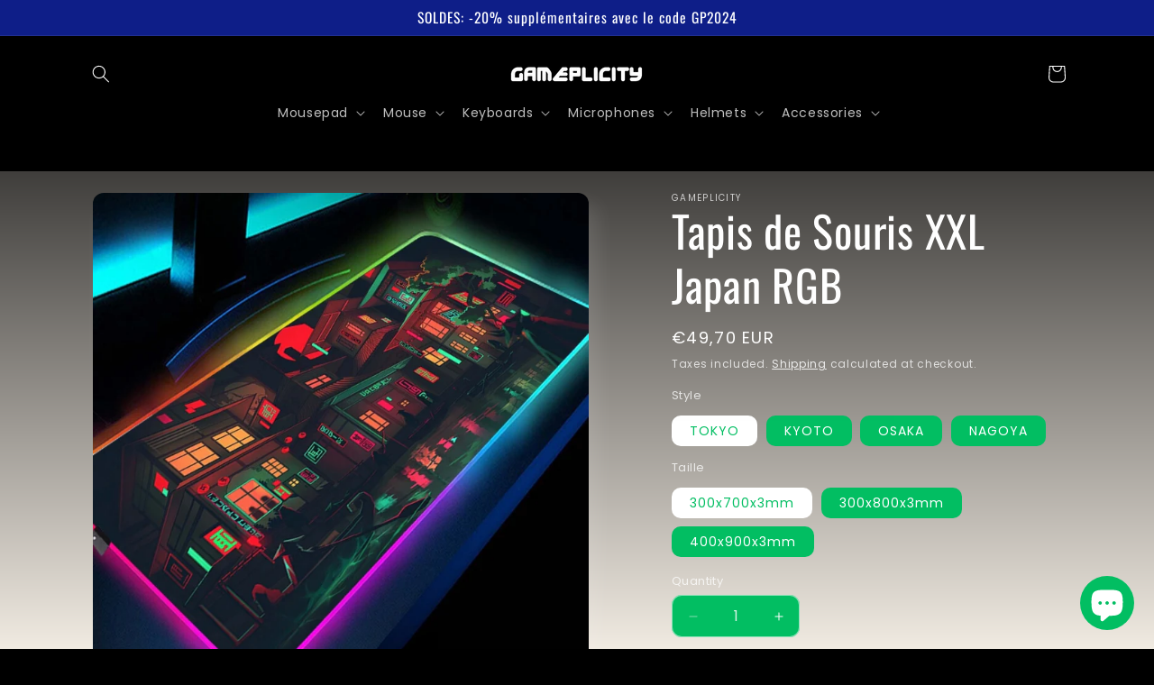

--- FILE ---
content_type: text/html; charset=utf-8
request_url: https://gameplicity.com/en/products/tapis-de-souris-rgb-japon
body_size: 34590
content:
<!doctype html>
<html class="js" lang="en">
  <head>
    <meta charset="utf-8">
    <meta http-equiv="X-UA-Compatible" content="IE=edge">
    <meta name="viewport" content="width=device-width,initial-scale=1">
    <meta name="theme-color" content="">
    <link rel="canonical" href="https://gameplicity.com/en/products/tapis-de-souris-rgb-japon"><link rel="icon" type="image/png" href="//gameplicity.com/cdn/shop/files/FAVICON.png?crop=center&height=32&v=1684389665&width=32"><link rel="preconnect" href="https://fonts.shopifycdn.com" crossorigin><title>
      Tapis de Souris XXL avec lumieres RGB - Style Japan
 &ndash; GAMEPLICITY</title>

    
      <meta name="description" content="Domine tes sessions Gaming avec ce Tapis de Souris XXL avec lumières RGB aux couleurs du Japon ! Robuste et étanche, il est doté de nano textiles pour Gamer.">
    

    

<meta property="og:site_name" content="GAMEPLICITY">
<meta property="og:url" content="https://gameplicity.com/en/products/tapis-de-souris-rgb-japon">
<meta property="og:title" content="Tapis de Souris XXL avec lumieres RGB - Style Japan">
<meta property="og:type" content="product">
<meta property="og:description" content="Domine tes sessions Gaming avec ce Tapis de Souris XXL avec lumières RGB aux couleurs du Japon ! Robuste et étanche, il est doté de nano textiles pour Gamer."><meta property="og:image" content="http://gameplicity.com/cdn/shop/files/tapis-de-souris-xxl-rgb_4.jpg?v=1691563590">
  <meta property="og:image:secure_url" content="https://gameplicity.com/cdn/shop/files/tapis-de-souris-xxl-rgb_4.jpg?v=1691563590">
  <meta property="og:image:width" content="1080">
  <meta property="og:image:height" content="1080"><meta property="og:price:amount" content="49,70">
  <meta property="og:price:currency" content="EUR"><meta name="twitter:site" content="@Gameplicity_com"><meta name="twitter:card" content="summary_large_image">
<meta name="twitter:title" content="Tapis de Souris XXL avec lumieres RGB - Style Japan">
<meta name="twitter:description" content="Domine tes sessions Gaming avec ce Tapis de Souris XXL avec lumières RGB aux couleurs du Japon ! Robuste et étanche, il est doté de nano textiles pour Gamer.">


    <script src="//gameplicity.com/cdn/shop/t/9/assets/constants.js?v=132983761750457495441731732938" defer="defer"></script>
    <script src="//gameplicity.com/cdn/shop/t/9/assets/pubsub.js?v=158357773527763999511731732939" defer="defer"></script>
    <script src="//gameplicity.com/cdn/shop/t/9/assets/global.js?v=152862011079830610291731732938" defer="defer"></script>
    <script src="//gameplicity.com/cdn/shop/t/9/assets/details-disclosure.js?v=13653116266235556501731732938" defer="defer"></script>
    <script src="//gameplicity.com/cdn/shop/t/9/assets/details-modal.js?v=25581673532751508451731732938" defer="defer"></script>
    <script src="//gameplicity.com/cdn/shop/t/9/assets/search-form.js?v=133129549252120666541731732939" defer="defer"></script><script src="//gameplicity.com/cdn/shop/t/9/assets/animations.js?v=88693664871331136111731732937" defer="defer"></script><script>window.performance && window.performance.mark && window.performance.mark('shopify.content_for_header.start');</script><meta name="google-site-verification" content="m06pub5cIO2m1DTLh-mdoQwxAoSOQjjmz5pjSn8hxVI">
<meta id="shopify-digital-wallet" name="shopify-digital-wallet" content="/76506235189/digital_wallets/dialog">
<link rel="alternate" hreflang="x-default" href="https://gameplicity.com/products/tapis-de-souris-rgb-japon">
<link rel="alternate" hreflang="fr" href="https://gameplicity.com/products/tapis-de-souris-rgb-japon">
<link rel="alternate" hreflang="en" href="https://gameplicity.com/en/products/tapis-de-souris-rgb-japon">
<link rel="alternate" type="application/json+oembed" href="https://gameplicity.com/en/products/tapis-de-souris-rgb-japon.oembed">
<script async="async" src="/checkouts/internal/preloads.js?locale=en-FR"></script>
<script id="shopify-features" type="application/json">{"accessToken":"bcc85462aac2811c95508ab0655b8d74","betas":["rich-media-storefront-analytics"],"domain":"gameplicity.com","predictiveSearch":true,"shopId":76506235189,"locale":"en"}</script>
<script>var Shopify = Shopify || {};
Shopify.shop = "gameplicity.myshopify.com";
Shopify.locale = "en";
Shopify.currency = {"active":"EUR","rate":"1.0"};
Shopify.country = "FR";
Shopify.theme = {"name":"Sense 15.2","id":174983512437,"schema_name":"Sense","schema_version":"15.2.0","theme_store_id":1356,"role":"main"};
Shopify.theme.handle = "null";
Shopify.theme.style = {"id":null,"handle":null};
Shopify.cdnHost = "gameplicity.com/cdn";
Shopify.routes = Shopify.routes || {};
Shopify.routes.root = "/en/";</script>
<script type="module">!function(o){(o.Shopify=o.Shopify||{}).modules=!0}(window);</script>
<script>!function(o){function n(){var o=[];function n(){o.push(Array.prototype.slice.apply(arguments))}return n.q=o,n}var t=o.Shopify=o.Shopify||{};t.loadFeatures=n(),t.autoloadFeatures=n()}(window);</script>
<script id="shop-js-analytics" type="application/json">{"pageType":"product"}</script>
<script defer="defer" async type="module" src="//gameplicity.com/cdn/shopifycloud/shop-js/modules/v2/client.init-shop-cart-sync_BN7fPSNr.en.esm.js"></script>
<script defer="defer" async type="module" src="//gameplicity.com/cdn/shopifycloud/shop-js/modules/v2/chunk.common_Cbph3Kss.esm.js"></script>
<script defer="defer" async type="module" src="//gameplicity.com/cdn/shopifycloud/shop-js/modules/v2/chunk.modal_DKumMAJ1.esm.js"></script>
<script type="module">
  await import("//gameplicity.com/cdn/shopifycloud/shop-js/modules/v2/client.init-shop-cart-sync_BN7fPSNr.en.esm.js");
await import("//gameplicity.com/cdn/shopifycloud/shop-js/modules/v2/chunk.common_Cbph3Kss.esm.js");
await import("//gameplicity.com/cdn/shopifycloud/shop-js/modules/v2/chunk.modal_DKumMAJ1.esm.js");

  window.Shopify.SignInWithShop?.initShopCartSync?.({"fedCMEnabled":true,"windoidEnabled":true});

</script>
<script>(function() {
  var isLoaded = false;
  function asyncLoad() {
    if (isLoaded) return;
    isLoaded = true;
    var urls = ["https:\/\/loox.io\/widget\/SiSNGEirqb\/loox.1684337220479.js?shop=gameplicity.myshopify.com"];
    for (var i = 0; i < urls.length; i++) {
      var s = document.createElement('script');
      s.type = 'text/javascript';
      s.async = true;
      s.src = urls[i];
      var x = document.getElementsByTagName('script')[0];
      x.parentNode.insertBefore(s, x);
    }
  };
  if(window.attachEvent) {
    window.attachEvent('onload', asyncLoad);
  } else {
    window.addEventListener('load', asyncLoad, false);
  }
})();</script>
<script id="__st">var __st={"a":76506235189,"offset":3600,"reqid":"bc20885a-8fc6-4813-a2ce-a660aeaaadc9-1769808892","pageurl":"gameplicity.com\/en\/products\/tapis-de-souris-rgb-japon","u":"86295ef82b63","p":"product","rtyp":"product","rid":8378696368437};</script>
<script>window.ShopifyPaypalV4VisibilityTracking = true;</script>
<script id="captcha-bootstrap">!function(){'use strict';const t='contact',e='account',n='new_comment',o=[[t,t],['blogs',n],['comments',n],[t,'customer']],c=[[e,'customer_login'],[e,'guest_login'],[e,'recover_customer_password'],[e,'create_customer']],r=t=>t.map((([t,e])=>`form[action*='/${t}']:not([data-nocaptcha='true']) input[name='form_type'][value='${e}']`)).join(','),a=t=>()=>t?[...document.querySelectorAll(t)].map((t=>t.form)):[];function s(){const t=[...o],e=r(t);return a(e)}const i='password',u='form_key',d=['recaptcha-v3-token','g-recaptcha-response','h-captcha-response',i],f=()=>{try{return window.sessionStorage}catch{return}},m='__shopify_v',_=t=>t.elements[u];function p(t,e,n=!1){try{const o=window.sessionStorage,c=JSON.parse(o.getItem(e)),{data:r}=function(t){const{data:e,action:n}=t;return t[m]||n?{data:e,action:n}:{data:t,action:n}}(c);for(const[e,n]of Object.entries(r))t.elements[e]&&(t.elements[e].value=n);n&&o.removeItem(e)}catch(o){console.error('form repopulation failed',{error:o})}}const l='form_type',E='cptcha';function T(t){t.dataset[E]=!0}const w=window,h=w.document,L='Shopify',v='ce_forms',y='captcha';let A=!1;((t,e)=>{const n=(g='f06e6c50-85a8-45c8-87d0-21a2b65856fe',I='https://cdn.shopify.com/shopifycloud/storefront-forms-hcaptcha/ce_storefront_forms_captcha_hcaptcha.v1.5.2.iife.js',D={infoText:'Protected by hCaptcha',privacyText:'Privacy',termsText:'Terms'},(t,e,n)=>{const o=w[L][v],c=o.bindForm;if(c)return c(t,g,e,D).then(n);var r;o.q.push([[t,g,e,D],n]),r=I,A||(h.body.append(Object.assign(h.createElement('script'),{id:'captcha-provider',async:!0,src:r})),A=!0)});var g,I,D;w[L]=w[L]||{},w[L][v]=w[L][v]||{},w[L][v].q=[],w[L][y]=w[L][y]||{},w[L][y].protect=function(t,e){n(t,void 0,e),T(t)},Object.freeze(w[L][y]),function(t,e,n,w,h,L){const[v,y,A,g]=function(t,e,n){const i=e?o:[],u=t?c:[],d=[...i,...u],f=r(d),m=r(i),_=r(d.filter((([t,e])=>n.includes(e))));return[a(f),a(m),a(_),s()]}(w,h,L),I=t=>{const e=t.target;return e instanceof HTMLFormElement?e:e&&e.form},D=t=>v().includes(t);t.addEventListener('submit',(t=>{const e=I(t);if(!e)return;const n=D(e)&&!e.dataset.hcaptchaBound&&!e.dataset.recaptchaBound,o=_(e),c=g().includes(e)&&(!o||!o.value);(n||c)&&t.preventDefault(),c&&!n&&(function(t){try{if(!f())return;!function(t){const e=f();if(!e)return;const n=_(t);if(!n)return;const o=n.value;o&&e.removeItem(o)}(t);const e=Array.from(Array(32),(()=>Math.random().toString(36)[2])).join('');!function(t,e){_(t)||t.append(Object.assign(document.createElement('input'),{type:'hidden',name:u})),t.elements[u].value=e}(t,e),function(t,e){const n=f();if(!n)return;const o=[...t.querySelectorAll(`input[type='${i}']`)].map((({name:t})=>t)),c=[...d,...o],r={};for(const[a,s]of new FormData(t).entries())c.includes(a)||(r[a]=s);n.setItem(e,JSON.stringify({[m]:1,action:t.action,data:r}))}(t,e)}catch(e){console.error('failed to persist form',e)}}(e),e.submit())}));const S=(t,e)=>{t&&!t.dataset[E]&&(n(t,e.some((e=>e===t))),T(t))};for(const o of['focusin','change'])t.addEventListener(o,(t=>{const e=I(t);D(e)&&S(e,y())}));const B=e.get('form_key'),M=e.get(l),P=B&&M;t.addEventListener('DOMContentLoaded',(()=>{const t=y();if(P)for(const e of t)e.elements[l].value===M&&p(e,B);[...new Set([...A(),...v().filter((t=>'true'===t.dataset.shopifyCaptcha))])].forEach((e=>S(e,t)))}))}(h,new URLSearchParams(w.location.search),n,t,e,['guest_login'])})(!0,!0)}();</script>
<script integrity="sha256-4kQ18oKyAcykRKYeNunJcIwy7WH5gtpwJnB7kiuLZ1E=" data-source-attribution="shopify.loadfeatures" defer="defer" src="//gameplicity.com/cdn/shopifycloud/storefront/assets/storefront/load_feature-a0a9edcb.js" crossorigin="anonymous"></script>
<script data-source-attribution="shopify.dynamic_checkout.dynamic.init">var Shopify=Shopify||{};Shopify.PaymentButton=Shopify.PaymentButton||{isStorefrontPortableWallets:!0,init:function(){window.Shopify.PaymentButton.init=function(){};var t=document.createElement("script");t.src="https://gameplicity.com/cdn/shopifycloud/portable-wallets/latest/portable-wallets.en.js",t.type="module",document.head.appendChild(t)}};
</script>
<script data-source-attribution="shopify.dynamic_checkout.buyer_consent">
  function portableWalletsHideBuyerConsent(e){var t=document.getElementById("shopify-buyer-consent"),n=document.getElementById("shopify-subscription-policy-button");t&&n&&(t.classList.add("hidden"),t.setAttribute("aria-hidden","true"),n.removeEventListener("click",e))}function portableWalletsShowBuyerConsent(e){var t=document.getElementById("shopify-buyer-consent"),n=document.getElementById("shopify-subscription-policy-button");t&&n&&(t.classList.remove("hidden"),t.removeAttribute("aria-hidden"),n.addEventListener("click",e))}window.Shopify?.PaymentButton&&(window.Shopify.PaymentButton.hideBuyerConsent=portableWalletsHideBuyerConsent,window.Shopify.PaymentButton.showBuyerConsent=portableWalletsShowBuyerConsent);
</script>
<script>
  function portableWalletsCleanup(e){e&&e.src&&console.error("Failed to load portable wallets script "+e.src);var t=document.querySelectorAll("shopify-accelerated-checkout .shopify-payment-button__skeleton, shopify-accelerated-checkout-cart .wallet-cart-button__skeleton"),e=document.getElementById("shopify-buyer-consent");for(let e=0;e<t.length;e++)t[e].remove();e&&e.remove()}function portableWalletsNotLoadedAsModule(e){e instanceof ErrorEvent&&"string"==typeof e.message&&e.message.includes("import.meta")&&"string"==typeof e.filename&&e.filename.includes("portable-wallets")&&(window.removeEventListener("error",portableWalletsNotLoadedAsModule),window.Shopify.PaymentButton.failedToLoad=e,"loading"===document.readyState?document.addEventListener("DOMContentLoaded",window.Shopify.PaymentButton.init):window.Shopify.PaymentButton.init())}window.addEventListener("error",portableWalletsNotLoadedAsModule);
</script>

<script type="module" src="https://gameplicity.com/cdn/shopifycloud/portable-wallets/latest/portable-wallets.en.js" onError="portableWalletsCleanup(this)" crossorigin="anonymous"></script>
<script nomodule>
  document.addEventListener("DOMContentLoaded", portableWalletsCleanup);
</script>

<link id="shopify-accelerated-checkout-styles" rel="stylesheet" media="screen" href="https://gameplicity.com/cdn/shopifycloud/portable-wallets/latest/accelerated-checkout-backwards-compat.css" crossorigin="anonymous">
<style id="shopify-accelerated-checkout-cart">
        #shopify-buyer-consent {
  margin-top: 1em;
  display: inline-block;
  width: 100%;
}

#shopify-buyer-consent.hidden {
  display: none;
}

#shopify-subscription-policy-button {
  background: none;
  border: none;
  padding: 0;
  text-decoration: underline;
  font-size: inherit;
  cursor: pointer;
}

#shopify-subscription-policy-button::before {
  box-shadow: none;
}

      </style>
<script id="sections-script" data-sections="header" defer="defer" src="//gameplicity.com/cdn/shop/t/9/compiled_assets/scripts.js?v=1459"></script>
<script>window.performance && window.performance.mark && window.performance.mark('shopify.content_for_header.end');</script>


    <style data-shopify>
      @font-face {
  font-family: Poppins;
  font-weight: 400;
  font-style: normal;
  font-display: swap;
  src: url("//gameplicity.com/cdn/fonts/poppins/poppins_n4.0ba78fa5af9b0e1a374041b3ceaadf0a43b41362.woff2") format("woff2"),
       url("//gameplicity.com/cdn/fonts/poppins/poppins_n4.214741a72ff2596839fc9760ee7a770386cf16ca.woff") format("woff");
}

      @font-face {
  font-family: Poppins;
  font-weight: 700;
  font-style: normal;
  font-display: swap;
  src: url("//gameplicity.com/cdn/fonts/poppins/poppins_n7.56758dcf284489feb014a026f3727f2f20a54626.woff2") format("woff2"),
       url("//gameplicity.com/cdn/fonts/poppins/poppins_n7.f34f55d9b3d3205d2cd6f64955ff4b36f0cfd8da.woff") format("woff");
}

      @font-face {
  font-family: Poppins;
  font-weight: 400;
  font-style: italic;
  font-display: swap;
  src: url("//gameplicity.com/cdn/fonts/poppins/poppins_i4.846ad1e22474f856bd6b81ba4585a60799a9f5d2.woff2") format("woff2"),
       url("//gameplicity.com/cdn/fonts/poppins/poppins_i4.56b43284e8b52fc64c1fd271f289a39e8477e9ec.woff") format("woff");
}

      @font-face {
  font-family: Poppins;
  font-weight: 700;
  font-style: italic;
  font-display: swap;
  src: url("//gameplicity.com/cdn/fonts/poppins/poppins_i7.42fd71da11e9d101e1e6c7932199f925f9eea42d.woff2") format("woff2"),
       url("//gameplicity.com/cdn/fonts/poppins/poppins_i7.ec8499dbd7616004e21155106d13837fff4cf556.woff") format("woff");
}

      @font-face {
  font-family: Oswald;
  font-weight: 400;
  font-style: normal;
  font-display: swap;
  src: url("//gameplicity.com/cdn/fonts/oswald/oswald_n4.7760ed7a63e536050f64bb0607ff70ce07a480bd.woff2") format("woff2"),
       url("//gameplicity.com/cdn/fonts/oswald/oswald_n4.ae5e497f60fc686568afe76e9ff1872693c533e9.woff") format("woff");
}


      
        :root,
        .color-scheme-1 {
          --color-background: 2,190,98;
        
          --gradient-background: linear-gradient(180deg, rgba(0, 0, 0, 1), rgba(241, 235, 226, 1) 100%);
        

        

        --color-foreground: 255,255,255;
        --color-background-contrast: 1,64,33;
        --color-shadow: 255,255,255;
        --color-button: 255,255,255;
        --color-button-text: 0,0,0;
        --color-secondary-button: 2,190,98;
        --color-secondary-button-text: 255,255,255;
        --color-link: 255,255,255;
        --color-badge-foreground: 255,255,255;
        --color-badge-background: 2,190,98;
        --color-badge-border: 255,255,255;
        --payment-terms-background-color: rgb(2 190 98);
      }
      
        
        .color-scheme-2 {
          --color-background: 0,0,0;
        
          --gradient-background: #000000;
        

        

        --color-foreground: 255,255,255;
        --color-background-contrast: 128,128,128;
        --color-shadow: 255,255,255;
        --color-button: 255,255,255;
        --color-button-text: 0,0,0;
        --color-secondary-button: 0,0,0;
        --color-secondary-button-text: 255,255,255;
        --color-link: 255,255,255;
        --color-badge-foreground: 255,255,255;
        --color-badge-background: 0,0,0;
        --color-badge-border: 255,255,255;
        --payment-terms-background-color: rgb(0 0 0);
      }
      
        
        .color-scheme-3 {
          --color-background: 255,255,255;
        
          --gradient-background: #ffffff;
        

        

        --color-foreground: 0,0,0;
        --color-background-contrast: 191,191,191;
        --color-shadow: 255,255,255;
        --color-button: 0,0,0;
        --color-button-text: 255,255,255;
        --color-secondary-button: 255,255,255;
        --color-secondary-button-text: 0,0,0;
        --color-link: 0,0,0;
        --color-badge-foreground: 0,0,0;
        --color-badge-background: 255,255,255;
        --color-badge-border: 0,0,0;
        --payment-terms-background-color: rgb(255 255 255);
      }
      
        
        .color-scheme-4 {
          --color-background: 14,30,136;
        
          --gradient-background: #0e1e88;
        

        

        --color-foreground: 255,255,255;
        --color-background-contrast: 16,35,159;
        --color-shadow: 255,255,255;
        --color-button: 255,255,255;
        --color-button-text: 2,190,98;
        --color-secondary-button: 14,30,136;
        --color-secondary-button-text: 255,255,255;
        --color-link: 255,255,255;
        --color-badge-foreground: 255,255,255;
        --color-badge-background: 14,30,136;
        --color-badge-border: 255,255,255;
        --payment-terms-background-color: rgb(14 30 136);
      }
      
        
        .color-scheme-5 {
          --color-background: 0,0,0;
        
          --gradient-background: rgba(0,0,0,0);
        

        

        --color-foreground: 255,255,255;
        --color-background-contrast: 128,128,128;
        --color-shadow: 255,255,255;
        --color-button: 255,255,255;
        --color-button-text: 0,0,0;
        --color-secondary-button: 0,0,0;
        --color-secondary-button-text: 255,255,255;
        --color-link: 255,255,255;
        --color-badge-foreground: 255,255,255;
        --color-badge-background: 0,0,0;
        --color-badge-border: 255,255,255;
        --payment-terms-background-color: rgb(0 0 0);
      }
      
        
        .color-scheme-b45ac0cd-04c5-445e-80ae-7c060bcdbb7f {
          --color-background: 2,190,98;
        
          --gradient-background: linear-gradient(180deg, rgba(2, 190, 98, 1) 15%, rgba(241, 235, 226, 1) 100%);
        

        

        --color-foreground: 255,255,255;
        --color-background-contrast: 1,64,33;
        --color-shadow: 255,255,255;
        --color-button: 2,190,98;
        --color-button-text: 255,255,255;
        --color-secondary-button: 2,190,98;
        --color-secondary-button-text: 255,255,255;
        --color-link: 255,255,255;
        --color-badge-foreground: 255,255,255;
        --color-badge-background: 2,190,98;
        --color-badge-border: 255,255,255;
        --payment-terms-background-color: rgb(2 190 98);
      }
      

      body, .color-scheme-1, .color-scheme-2, .color-scheme-3, .color-scheme-4, .color-scheme-5, .color-scheme-b45ac0cd-04c5-445e-80ae-7c060bcdbb7f {
        color: rgba(var(--color-foreground), 0.75);
        background-color: rgb(var(--color-background));
      }

      :root {
        --font-body-family: Poppins, sans-serif;
        --font-body-style: normal;
        --font-body-weight: 400;
        --font-body-weight-bold: 700;

        --font-heading-family: Oswald, sans-serif;
        --font-heading-style: normal;
        --font-heading-weight: 400;

        --font-body-scale: 1.0;
        --font-heading-scale: 1.2;

        --media-padding: px;
        --media-border-opacity: 0.1;
        --media-border-width: 0px;
        --media-radius: 12px;
        --media-shadow-opacity: 0.1;
        --media-shadow-horizontal-offset: 10px;
        --media-shadow-vertical-offset: 12px;
        --media-shadow-blur-radius: 20px;
        --media-shadow-visible: 1;

        --page-width: 120rem;
        --page-width-margin: 0rem;

        --product-card-image-padding: 0.0rem;
        --product-card-corner-radius: 1.2rem;
        --product-card-text-alignment: center;
        --product-card-border-width: 0.0rem;
        --product-card-border-opacity: 0.1;
        --product-card-shadow-opacity: 0.05;
        --product-card-shadow-visible: 1;
        --product-card-shadow-horizontal-offset: 1.0rem;
        --product-card-shadow-vertical-offset: 1.0rem;
        --product-card-shadow-blur-radius: 3.5rem;

        --collection-card-image-padding: 0.0rem;
        --collection-card-corner-radius: 1.2rem;
        --collection-card-text-alignment: center;
        --collection-card-border-width: 0.0rem;
        --collection-card-border-opacity: 0.1;
        --collection-card-shadow-opacity: 0.05;
        --collection-card-shadow-visible: 1;
        --collection-card-shadow-horizontal-offset: 1.0rem;
        --collection-card-shadow-vertical-offset: 1.0rem;
        --collection-card-shadow-blur-radius: 3.5rem;

        --blog-card-image-padding: 0.0rem;
        --blog-card-corner-radius: 1.2rem;
        --blog-card-text-alignment: center;
        --blog-card-border-width: 0.0rem;
        --blog-card-border-opacity: 0.1;
        --blog-card-shadow-opacity: 0.05;
        --blog-card-shadow-visible: 1;
        --blog-card-shadow-horizontal-offset: 1.0rem;
        --blog-card-shadow-vertical-offset: 1.0rem;
        --blog-card-shadow-blur-radius: 3.5rem;

        --badge-corner-radius: 2.0rem;

        --popup-border-width: 1px;
        --popup-border-opacity: 0.1;
        --popup-corner-radius: 22px;
        --popup-shadow-opacity: 0.1;
        --popup-shadow-horizontal-offset: 10px;
        --popup-shadow-vertical-offset: 12px;
        --popup-shadow-blur-radius: 20px;

        --drawer-border-width: 1px;
        --drawer-border-opacity: 0.1;
        --drawer-shadow-opacity: 0.0;
        --drawer-shadow-horizontal-offset: 0px;
        --drawer-shadow-vertical-offset: 4px;
        --drawer-shadow-blur-radius: 5px;

        --spacing-sections-desktop: 36px;
        --spacing-sections-mobile: 25px;

        --grid-desktop-vertical-spacing: 40px;
        --grid-desktop-horizontal-spacing: 40px;
        --grid-mobile-vertical-spacing: 20px;
        --grid-mobile-horizontal-spacing: 20px;

        --text-boxes-border-opacity: 0.1;
        --text-boxes-border-width: 0px;
        --text-boxes-radius: 24px;
        --text-boxes-shadow-opacity: 0.0;
        --text-boxes-shadow-visible: 0;
        --text-boxes-shadow-horizontal-offset: 10px;
        --text-boxes-shadow-vertical-offset: 12px;
        --text-boxes-shadow-blur-radius: 20px;

        --buttons-radius: 10px;
        --buttons-radius-outset: 11px;
        --buttons-border-width: 1px;
        --buttons-border-opacity: 0.55;
        --buttons-shadow-opacity: 0.0;
        --buttons-shadow-visible: 0;
        --buttons-shadow-horizontal-offset: 0px;
        --buttons-shadow-vertical-offset: 4px;
        --buttons-shadow-blur-radius: 5px;
        --buttons-border-offset: 0.3px;

        --inputs-radius: 10px;
        --inputs-border-width: 1px;
        --inputs-border-opacity: 0.55;
        --inputs-shadow-opacity: 0.0;
        --inputs-shadow-horizontal-offset: 0px;
        --inputs-margin-offset: 0px;
        --inputs-shadow-vertical-offset: 4px;
        --inputs-shadow-blur-radius: 5px;
        --inputs-radius-outset: 11px;

        --variant-pills-radius: 10px;
        --variant-pills-border-width: 0px;
        --variant-pills-border-opacity: 0.1;
        --variant-pills-shadow-opacity: 0.0;
        --variant-pills-shadow-horizontal-offset: 0px;
        --variant-pills-shadow-vertical-offset: 4px;
        --variant-pills-shadow-blur-radius: 5px;
      }

      *,
      *::before,
      *::after {
        box-sizing: inherit;
      }

      html {
        box-sizing: border-box;
        font-size: calc(var(--font-body-scale) * 62.5%);
        height: 100%;
      }

      body {
        display: grid;
        grid-template-rows: auto auto 1fr auto;
        grid-template-columns: 100%;
        min-height: 100%;
        margin: 0;
        font-size: 1.5rem;
        letter-spacing: 0.06rem;
        line-height: calc(1 + 0.8 / var(--font-body-scale));
        font-family: var(--font-body-family);
        font-style: var(--font-body-style);
        font-weight: var(--font-body-weight);
      }

      @media screen and (min-width: 750px) {
        body {
          font-size: 1.6rem;
        }
      }
    </style>

    <link href="//gameplicity.com/cdn/shop/t/9/assets/base.css?v=23833008555765236461731745957" rel="stylesheet" type="text/css" media="all" />
    <link rel="stylesheet" href="//gameplicity.com/cdn/shop/t/9/assets/component-cart-items.css?v=123238115697927560811731732937" media="print" onload="this.media='all'"><link href="//gameplicity.com/cdn/shop/t/9/assets/component-cart-drawer.css?v=112801333748515159671731732937" rel="stylesheet" type="text/css" media="all" />
      <link href="//gameplicity.com/cdn/shop/t/9/assets/component-cart.css?v=164708765130180853531731732937" rel="stylesheet" type="text/css" media="all" />
      <link href="//gameplicity.com/cdn/shop/t/9/assets/component-totals.css?v=15906652033866631521731732938" rel="stylesheet" type="text/css" media="all" />
      <link href="//gameplicity.com/cdn/shop/t/9/assets/component-price.css?v=70172745017360139101731732937" rel="stylesheet" type="text/css" media="all" />
      <link href="//gameplicity.com/cdn/shop/t/9/assets/component-discounts.css?v=152760482443307489271731732937" rel="stylesheet" type="text/css" media="all" />

      <link rel="preload" as="font" href="//gameplicity.com/cdn/fonts/poppins/poppins_n4.0ba78fa5af9b0e1a374041b3ceaadf0a43b41362.woff2" type="font/woff2" crossorigin>
      

      <link rel="preload" as="font" href="//gameplicity.com/cdn/fonts/oswald/oswald_n4.7760ed7a63e536050f64bb0607ff70ce07a480bd.woff2" type="font/woff2" crossorigin>
      
<link href="//gameplicity.com/cdn/shop/t/9/assets/component-localization-form.css?v=170315343355214948141731732937" rel="stylesheet" type="text/css" media="all" />
      <script src="//gameplicity.com/cdn/shop/t/9/assets/localization-form.js?v=144176611646395275351731732939" defer="defer"></script><link
        rel="stylesheet"
        href="//gameplicity.com/cdn/shop/t/9/assets/component-predictive-search.css?v=118923337488134913561731732937"
        media="print"
        onload="this.media='all'"
      ><script>
      if (Shopify.designMode) {
        document.documentElement.classList.add('shopify-design-mode');
      }
    </script>
  <script src="https://cdn.shopify.com/extensions/019bfd6b-a23a-729e-acc0-0c84d9d859e0/spin-wheel-ea-1131/assets/main-ea-spin.js" type="text/javascript" defer="defer"></script>
<link href="https://cdn.shopify.com/extensions/019bfd6b-a23a-729e-acc0-0c84d9d859e0/spin-wheel-ea-1131/assets/main-ea-spin.css" rel="stylesheet" type="text/css" media="all">
<script src="https://cdn.shopify.com/extensions/e8878072-2f6b-4e89-8082-94b04320908d/inbox-1254/assets/inbox-chat-loader.js" type="text/javascript" defer="defer"></script>
<link href="https://monorail-edge.shopifysvc.com" rel="dns-prefetch">
<script>(function(){if ("sendBeacon" in navigator && "performance" in window) {try {var session_token_from_headers = performance.getEntriesByType('navigation')[0].serverTiming.find(x => x.name == '_s').description;} catch {var session_token_from_headers = undefined;}var session_cookie_matches = document.cookie.match(/_shopify_s=([^;]*)/);var session_token_from_cookie = session_cookie_matches && session_cookie_matches.length === 2 ? session_cookie_matches[1] : "";var session_token = session_token_from_headers || session_token_from_cookie || "";function handle_abandonment_event(e) {var entries = performance.getEntries().filter(function(entry) {return /monorail-edge.shopifysvc.com/.test(entry.name);});if (!window.abandonment_tracked && entries.length === 0) {window.abandonment_tracked = true;var currentMs = Date.now();var navigation_start = performance.timing.navigationStart;var payload = {shop_id: 76506235189,url: window.location.href,navigation_start,duration: currentMs - navigation_start,session_token,page_type: "product"};window.navigator.sendBeacon("https://monorail-edge.shopifysvc.com/v1/produce", JSON.stringify({schema_id: "online_store_buyer_site_abandonment/1.1",payload: payload,metadata: {event_created_at_ms: currentMs,event_sent_at_ms: currentMs}}));}}window.addEventListener('pagehide', handle_abandonment_event);}}());</script>
<script id="web-pixels-manager-setup">(function e(e,d,r,n,o){if(void 0===o&&(o={}),!Boolean(null===(a=null===(i=window.Shopify)||void 0===i?void 0:i.analytics)||void 0===a?void 0:a.replayQueue)){var i,a;window.Shopify=window.Shopify||{};var t=window.Shopify;t.analytics=t.analytics||{};var s=t.analytics;s.replayQueue=[],s.publish=function(e,d,r){return s.replayQueue.push([e,d,r]),!0};try{self.performance.mark("wpm:start")}catch(e){}var l=function(){var e={modern:/Edge?\/(1{2}[4-9]|1[2-9]\d|[2-9]\d{2}|\d{4,})\.\d+(\.\d+|)|Firefox\/(1{2}[4-9]|1[2-9]\d|[2-9]\d{2}|\d{4,})\.\d+(\.\d+|)|Chrom(ium|e)\/(9{2}|\d{3,})\.\d+(\.\d+|)|(Maci|X1{2}).+ Version\/(15\.\d+|(1[6-9]|[2-9]\d|\d{3,})\.\d+)([,.]\d+|)( \(\w+\)|)( Mobile\/\w+|) Safari\/|Chrome.+OPR\/(9{2}|\d{3,})\.\d+\.\d+|(CPU[ +]OS|iPhone[ +]OS|CPU[ +]iPhone|CPU IPhone OS|CPU iPad OS)[ +]+(15[._]\d+|(1[6-9]|[2-9]\d|\d{3,})[._]\d+)([._]\d+|)|Android:?[ /-](13[3-9]|1[4-9]\d|[2-9]\d{2}|\d{4,})(\.\d+|)(\.\d+|)|Android.+Firefox\/(13[5-9]|1[4-9]\d|[2-9]\d{2}|\d{4,})\.\d+(\.\d+|)|Android.+Chrom(ium|e)\/(13[3-9]|1[4-9]\d|[2-9]\d{2}|\d{4,})\.\d+(\.\d+|)|SamsungBrowser\/([2-9]\d|\d{3,})\.\d+/,legacy:/Edge?\/(1[6-9]|[2-9]\d|\d{3,})\.\d+(\.\d+|)|Firefox\/(5[4-9]|[6-9]\d|\d{3,})\.\d+(\.\d+|)|Chrom(ium|e)\/(5[1-9]|[6-9]\d|\d{3,})\.\d+(\.\d+|)([\d.]+$|.*Safari\/(?![\d.]+ Edge\/[\d.]+$))|(Maci|X1{2}).+ Version\/(10\.\d+|(1[1-9]|[2-9]\d|\d{3,})\.\d+)([,.]\d+|)( \(\w+\)|)( Mobile\/\w+|) Safari\/|Chrome.+OPR\/(3[89]|[4-9]\d|\d{3,})\.\d+\.\d+|(CPU[ +]OS|iPhone[ +]OS|CPU[ +]iPhone|CPU IPhone OS|CPU iPad OS)[ +]+(10[._]\d+|(1[1-9]|[2-9]\d|\d{3,})[._]\d+)([._]\d+|)|Android:?[ /-](13[3-9]|1[4-9]\d|[2-9]\d{2}|\d{4,})(\.\d+|)(\.\d+|)|Mobile Safari.+OPR\/([89]\d|\d{3,})\.\d+\.\d+|Android.+Firefox\/(13[5-9]|1[4-9]\d|[2-9]\d{2}|\d{4,})\.\d+(\.\d+|)|Android.+Chrom(ium|e)\/(13[3-9]|1[4-9]\d|[2-9]\d{2}|\d{4,})\.\d+(\.\d+|)|Android.+(UC? ?Browser|UCWEB|U3)[ /]?(15\.([5-9]|\d{2,})|(1[6-9]|[2-9]\d|\d{3,})\.\d+)\.\d+|SamsungBrowser\/(5\.\d+|([6-9]|\d{2,})\.\d+)|Android.+MQ{2}Browser\/(14(\.(9|\d{2,})|)|(1[5-9]|[2-9]\d|\d{3,})(\.\d+|))(\.\d+|)|K[Aa][Ii]OS\/(3\.\d+|([4-9]|\d{2,})\.\d+)(\.\d+|)/},d=e.modern,r=e.legacy,n=navigator.userAgent;return n.match(d)?"modern":n.match(r)?"legacy":"unknown"}(),u="modern"===l?"modern":"legacy",c=(null!=n?n:{modern:"",legacy:""})[u],f=function(e){return[e.baseUrl,"/wpm","/b",e.hashVersion,"modern"===e.buildTarget?"m":"l",".js"].join("")}({baseUrl:d,hashVersion:r,buildTarget:u}),m=function(e){var d=e.version,r=e.bundleTarget,n=e.surface,o=e.pageUrl,i=e.monorailEndpoint;return{emit:function(e){var a=e.status,t=e.errorMsg,s=(new Date).getTime(),l=JSON.stringify({metadata:{event_sent_at_ms:s},events:[{schema_id:"web_pixels_manager_load/3.1",payload:{version:d,bundle_target:r,page_url:o,status:a,surface:n,error_msg:t},metadata:{event_created_at_ms:s}}]});if(!i)return console&&console.warn&&console.warn("[Web Pixels Manager] No Monorail endpoint provided, skipping logging."),!1;try{return self.navigator.sendBeacon.bind(self.navigator)(i,l)}catch(e){}var u=new XMLHttpRequest;try{return u.open("POST",i,!0),u.setRequestHeader("Content-Type","text/plain"),u.send(l),!0}catch(e){return console&&console.warn&&console.warn("[Web Pixels Manager] Got an unhandled error while logging to Monorail."),!1}}}}({version:r,bundleTarget:l,surface:e.surface,pageUrl:self.location.href,monorailEndpoint:e.monorailEndpoint});try{o.browserTarget=l,function(e){var d=e.src,r=e.async,n=void 0===r||r,o=e.onload,i=e.onerror,a=e.sri,t=e.scriptDataAttributes,s=void 0===t?{}:t,l=document.createElement("script"),u=document.querySelector("head"),c=document.querySelector("body");if(l.async=n,l.src=d,a&&(l.integrity=a,l.crossOrigin="anonymous"),s)for(var f in s)if(Object.prototype.hasOwnProperty.call(s,f))try{l.dataset[f]=s[f]}catch(e){}if(o&&l.addEventListener("load",o),i&&l.addEventListener("error",i),u)u.appendChild(l);else{if(!c)throw new Error("Did not find a head or body element to append the script");c.appendChild(l)}}({src:f,async:!0,onload:function(){if(!function(){var e,d;return Boolean(null===(d=null===(e=window.Shopify)||void 0===e?void 0:e.analytics)||void 0===d?void 0:d.initialized)}()){var d=window.webPixelsManager.init(e)||void 0;if(d){var r=window.Shopify.analytics;r.replayQueue.forEach((function(e){var r=e[0],n=e[1],o=e[2];d.publishCustomEvent(r,n,o)})),r.replayQueue=[],r.publish=d.publishCustomEvent,r.visitor=d.visitor,r.initialized=!0}}},onerror:function(){return m.emit({status:"failed",errorMsg:"".concat(f," has failed to load")})},sri:function(e){var d=/^sha384-[A-Za-z0-9+/=]+$/;return"string"==typeof e&&d.test(e)}(c)?c:"",scriptDataAttributes:o}),m.emit({status:"loading"})}catch(e){m.emit({status:"failed",errorMsg:(null==e?void 0:e.message)||"Unknown error"})}}})({shopId: 76506235189,storefrontBaseUrl: "https://gameplicity.com",extensionsBaseUrl: "https://extensions.shopifycdn.com/cdn/shopifycloud/web-pixels-manager",monorailEndpoint: "https://monorail-edge.shopifysvc.com/unstable/produce_batch",surface: "storefront-renderer",enabledBetaFlags: ["2dca8a86"],webPixelsConfigList: [{"id":"799965493","configuration":"{\"config\":\"{\\\"pixel_id\\\":\\\"G-7Y99DQXF7W\\\",\\\"target_country\\\":\\\"FR\\\",\\\"gtag_events\\\":[{\\\"type\\\":\\\"begin_checkout\\\",\\\"action_label\\\":\\\"G-7Y99DQXF7W\\\"},{\\\"type\\\":\\\"search\\\",\\\"action_label\\\":\\\"G-7Y99DQXF7W\\\"},{\\\"type\\\":\\\"view_item\\\",\\\"action_label\\\":[\\\"G-7Y99DQXF7W\\\",\\\"MC-6HVSYDSDNG\\\"]},{\\\"type\\\":\\\"purchase\\\",\\\"action_label\\\":[\\\"G-7Y99DQXF7W\\\",\\\"MC-6HVSYDSDNG\\\"]},{\\\"type\\\":\\\"page_view\\\",\\\"action_label\\\":[\\\"G-7Y99DQXF7W\\\",\\\"MC-6HVSYDSDNG\\\"]},{\\\"type\\\":\\\"add_payment_info\\\",\\\"action_label\\\":\\\"G-7Y99DQXF7W\\\"},{\\\"type\\\":\\\"add_to_cart\\\",\\\"action_label\\\":\\\"G-7Y99DQXF7W\\\"}],\\\"enable_monitoring_mode\\\":false}\"}","eventPayloadVersion":"v1","runtimeContext":"OPEN","scriptVersion":"b2a88bafab3e21179ed38636efcd8a93","type":"APP","apiClientId":1780363,"privacyPurposes":[],"dataSharingAdjustments":{"protectedCustomerApprovalScopes":["read_customer_address","read_customer_email","read_customer_name","read_customer_personal_data","read_customer_phone"]}},{"id":"393740597","configuration":"{\"pixel_id\":\"720396163363926\",\"pixel_type\":\"facebook_pixel\",\"metaapp_system_user_token\":\"-\"}","eventPayloadVersion":"v1","runtimeContext":"OPEN","scriptVersion":"ca16bc87fe92b6042fbaa3acc2fbdaa6","type":"APP","apiClientId":2329312,"privacyPurposes":["ANALYTICS","MARKETING","SALE_OF_DATA"],"dataSharingAdjustments":{"protectedCustomerApprovalScopes":["read_customer_address","read_customer_email","read_customer_name","read_customer_personal_data","read_customer_phone"]}},{"id":"189268277","configuration":"{\"tagID\":\"2612360819677\"}","eventPayloadVersion":"v1","runtimeContext":"STRICT","scriptVersion":"18031546ee651571ed29edbe71a3550b","type":"APP","apiClientId":3009811,"privacyPurposes":["ANALYTICS","MARKETING","SALE_OF_DATA"],"dataSharingAdjustments":{"protectedCustomerApprovalScopes":["read_customer_address","read_customer_email","read_customer_name","read_customer_personal_data","read_customer_phone"]}},{"id":"shopify-app-pixel","configuration":"{}","eventPayloadVersion":"v1","runtimeContext":"STRICT","scriptVersion":"0450","apiClientId":"shopify-pixel","type":"APP","privacyPurposes":["ANALYTICS","MARKETING"]},{"id":"shopify-custom-pixel","eventPayloadVersion":"v1","runtimeContext":"LAX","scriptVersion":"0450","apiClientId":"shopify-pixel","type":"CUSTOM","privacyPurposes":["ANALYTICS","MARKETING"]}],isMerchantRequest: false,initData: {"shop":{"name":"GAMEPLICITY","paymentSettings":{"currencyCode":"EUR"},"myshopifyDomain":"gameplicity.myshopify.com","countryCode":"HU","storefrontUrl":"https:\/\/gameplicity.com\/en"},"customer":null,"cart":null,"checkout":null,"productVariants":[{"price":{"amount":49.7,"currencyCode":"EUR"},"product":{"title":"Tapis de Souris XXL Japan RGB","vendor":"GAMEPLICITY","id":"8378696368437","untranslatedTitle":"Tapis de Souris XXL Japan RGB","url":"\/en\/products\/tapis-de-souris-rgb-japon","type":"tapis souris rgb"},"id":"45411525984565","image":{"src":"\/\/gameplicity.com\/cdn\/shop\/files\/tapis-de-souris-xxl-rgb_1.jpg?v=1691563590"},"sku":"14:200006157#CN03696;5:4182#300x700x3mm","title":"TOKYO \/ 300x700x3mm","untranslatedTitle":"TOKYO \/ 300x700x3mm"},{"price":{"amount":49.7,"currencyCode":"EUR"},"product":{"title":"Tapis de Souris XXL Japan RGB","vendor":"GAMEPLICITY","id":"8378696368437","untranslatedTitle":"Tapis de Souris XXL Japan RGB","url":"\/en\/products\/tapis-de-souris-rgb-japon","type":"tapis souris rgb"},"id":"45411526050101","image":{"src":"\/\/gameplicity.com\/cdn\/shop\/files\/tapis-de-souris-xxl-rgb_4.jpg?v=1691563590"},"sku":"14:1254#WA00333;5:4182#300x700x3mm","title":"KYOTO \/ 300x700x3mm","untranslatedTitle":"KYOTO \/ 300x700x3mm"},{"price":{"amount":49.7,"currencyCode":"EUR"},"product":{"title":"Tapis de Souris XXL Japan RGB","vendor":"GAMEPLICITY","id":"8378696368437","untranslatedTitle":"Tapis de Souris XXL Japan RGB","url":"\/en\/products\/tapis-de-souris-rgb-japon","type":"tapis souris rgb"},"id":"45411526082869","image":{"src":"\/\/gameplicity.com\/cdn\/shop\/files\/tapis-de-souris-xxl-rgb_2.jpg?v=1691563580"},"sku":"14:29#EP929845 (1);5:4182#300x700x3mm","title":"OSAKA \/ 300x700x3mm","untranslatedTitle":"OSAKA \/ 300x700x3mm"},{"price":{"amount":49.7,"currencyCode":"EUR"},"product":{"title":"Tapis de Souris XXL Japan RGB","vendor":"GAMEPLICITY","id":"8378696368437","untranslatedTitle":"Tapis de Souris XXL Japan RGB","url":"\/en\/products\/tapis-de-souris-rgb-japon","type":"tapis souris rgb"},"id":"45411526115637","image":{"src":"\/\/gameplicity.com\/cdn\/shop\/files\/tapis-de-souris-xxl-rgb_3.jpg?v=1691563580"},"sku":"14:175#CN03696;5:4182#300x700x3mm","title":"NAGOYA \/ 300x700x3mm","untranslatedTitle":"NAGOYA \/ 300x700x3mm"},{"price":{"amount":59.7,"currencyCode":"EUR"},"product":{"title":"Tapis de Souris XXL Japan RGB","vendor":"GAMEPLICITY","id":"8378696368437","untranslatedTitle":"Tapis de Souris XXL Japan RGB","url":"\/en\/products\/tapis-de-souris-rgb-japon","type":"tapis souris rgb"},"id":"45411526181173","image":{"src":"\/\/gameplicity.com\/cdn\/shop\/files\/tapis-de-souris-xxl-rgb_1.jpg?v=1691563590"},"sku":"14:200006157#CN03696;5:200004763#300x800x3mm","title":"TOKYO \/ 300x800x3mm","untranslatedTitle":"TOKYO \/ 300x800x3mm"},{"price":{"amount":59.7,"currencyCode":"EUR"},"product":{"title":"Tapis de Souris XXL Japan RGB","vendor":"GAMEPLICITY","id":"8378696368437","untranslatedTitle":"Tapis de Souris XXL Japan RGB","url":"\/en\/products\/tapis-de-souris-rgb-japon","type":"tapis souris rgb"},"id":"45411526246709","image":{"src":"\/\/gameplicity.com\/cdn\/shop\/files\/tapis-de-souris-xxl-rgb_4.jpg?v=1691563590"},"sku":"14:1254#WA00333;5:200004763#300x800x3mm","title":"KYOTO \/ 300x800x3mm","untranslatedTitle":"KYOTO \/ 300x800x3mm"},{"price":{"amount":59.7,"currencyCode":"EUR"},"product":{"title":"Tapis de Souris XXL Japan RGB","vendor":"GAMEPLICITY","id":"8378696368437","untranslatedTitle":"Tapis de Souris XXL Japan RGB","url":"\/en\/products\/tapis-de-souris-rgb-japon","type":"tapis souris rgb"},"id":"45411526279477","image":{"src":"\/\/gameplicity.com\/cdn\/shop\/files\/tapis-de-souris-xxl-rgb_2.jpg?v=1691563580"},"sku":"14:29#EP929845 (1);5:200004763#300x800x3mm","title":"OSAKA \/ 300x800x3mm","untranslatedTitle":"OSAKA \/ 300x800x3mm"},{"price":{"amount":59.7,"currencyCode":"EUR"},"product":{"title":"Tapis de Souris XXL Japan RGB","vendor":"GAMEPLICITY","id":"8378696368437","untranslatedTitle":"Tapis de Souris XXL Japan RGB","url":"\/en\/products\/tapis-de-souris-rgb-japon","type":"tapis souris rgb"},"id":"45411526312245","image":{"src":"\/\/gameplicity.com\/cdn\/shop\/files\/tapis-de-souris-xxl-rgb_3.jpg?v=1691563580"},"sku":"14:175#CN03696;5:200004763#300x800x3mm","title":"NAGOYA \/ 300x800x3mm","untranslatedTitle":"NAGOYA \/ 300x800x3mm"},{"price":{"amount":69.7,"currencyCode":"EUR"},"product":{"title":"Tapis de Souris XXL Japan RGB","vendor":"GAMEPLICITY","id":"8378696368437","untranslatedTitle":"Tapis de Souris XXL Japan RGB","url":"\/en\/products\/tapis-de-souris-rgb-japon","type":"tapis souris rgb"},"id":"45411526377781","image":{"src":"\/\/gameplicity.com\/cdn\/shop\/files\/tapis-de-souris-xxl-rgb_1.jpg?v=1691563590"},"sku":"14:200006157#CN03696;5:1018006206#400x900x3mm","title":"TOKYO \/ 400x900x3mm","untranslatedTitle":"TOKYO \/ 400x900x3mm"},{"price":{"amount":69.7,"currencyCode":"EUR"},"product":{"title":"Tapis de Souris XXL Japan RGB","vendor":"GAMEPLICITY","id":"8378696368437","untranslatedTitle":"Tapis de Souris XXL Japan RGB","url":"\/en\/products\/tapis-de-souris-rgb-japon","type":"tapis souris rgb"},"id":"45411526443317","image":{"src":"\/\/gameplicity.com\/cdn\/shop\/files\/tapis-de-souris-xxl-rgb_4.jpg?v=1691563590"},"sku":"14:1254#WA00333;5:1018006206#400x900x3mm","title":"KYOTO \/ 400x900x3mm","untranslatedTitle":"KYOTO \/ 400x900x3mm"},{"price":{"amount":69.7,"currencyCode":"EUR"},"product":{"title":"Tapis de Souris XXL Japan RGB","vendor":"GAMEPLICITY","id":"8378696368437","untranslatedTitle":"Tapis de Souris XXL Japan RGB","url":"\/en\/products\/tapis-de-souris-rgb-japon","type":"tapis souris rgb"},"id":"45411526476085","image":{"src":"\/\/gameplicity.com\/cdn\/shop\/files\/tapis-de-souris-xxl-rgb_2.jpg?v=1691563580"},"sku":"14:29#EP929845 (1);5:1018006206#400x900x3mm","title":"OSAKA \/ 400x900x3mm","untranslatedTitle":"OSAKA \/ 400x900x3mm"},{"price":{"amount":69.7,"currencyCode":"EUR"},"product":{"title":"Tapis de Souris XXL Japan RGB","vendor":"GAMEPLICITY","id":"8378696368437","untranslatedTitle":"Tapis de Souris XXL Japan RGB","url":"\/en\/products\/tapis-de-souris-rgb-japon","type":"tapis souris rgb"},"id":"45411526508853","image":{"src":"\/\/gameplicity.com\/cdn\/shop\/files\/tapis-de-souris-xxl-rgb_3.jpg?v=1691563580"},"sku":"14:175#CN03696;5:1018006206#400x900x3mm","title":"NAGOYA \/ 400x900x3mm","untranslatedTitle":"NAGOYA \/ 400x900x3mm"}],"purchasingCompany":null},},"https://gameplicity.com/cdn","1d2a099fw23dfb22ep557258f5m7a2edbae",{"modern":"","legacy":""},{"shopId":"76506235189","storefrontBaseUrl":"https:\/\/gameplicity.com","extensionBaseUrl":"https:\/\/extensions.shopifycdn.com\/cdn\/shopifycloud\/web-pixels-manager","surface":"storefront-renderer","enabledBetaFlags":"[\"2dca8a86\"]","isMerchantRequest":"false","hashVersion":"1d2a099fw23dfb22ep557258f5m7a2edbae","publish":"custom","events":"[[\"page_viewed\",{}],[\"product_viewed\",{\"productVariant\":{\"price\":{\"amount\":49.7,\"currencyCode\":\"EUR\"},\"product\":{\"title\":\"Tapis de Souris XXL Japan RGB\",\"vendor\":\"GAMEPLICITY\",\"id\":\"8378696368437\",\"untranslatedTitle\":\"Tapis de Souris XXL Japan RGB\",\"url\":\"\/en\/products\/tapis-de-souris-rgb-japon\",\"type\":\"tapis souris rgb\"},\"id\":\"45411525984565\",\"image\":{\"src\":\"\/\/gameplicity.com\/cdn\/shop\/files\/tapis-de-souris-xxl-rgb_1.jpg?v=1691563590\"},\"sku\":\"14:200006157#CN03696;5:4182#300x700x3mm\",\"title\":\"TOKYO \/ 300x700x3mm\",\"untranslatedTitle\":\"TOKYO \/ 300x700x3mm\"}}]]"});</script><script>
  window.ShopifyAnalytics = window.ShopifyAnalytics || {};
  window.ShopifyAnalytics.meta = window.ShopifyAnalytics.meta || {};
  window.ShopifyAnalytics.meta.currency = 'EUR';
  var meta = {"product":{"id":8378696368437,"gid":"gid:\/\/shopify\/Product\/8378696368437","vendor":"GAMEPLICITY","type":"tapis souris rgb","handle":"tapis-de-souris-rgb-japon","variants":[{"id":45411525984565,"price":4970,"name":"Tapis de Souris XXL Japan RGB - TOKYO \/ 300x700x3mm","public_title":"TOKYO \/ 300x700x3mm","sku":"14:200006157#CN03696;5:4182#300x700x3mm"},{"id":45411526050101,"price":4970,"name":"Tapis de Souris XXL Japan RGB - KYOTO \/ 300x700x3mm","public_title":"KYOTO \/ 300x700x3mm","sku":"14:1254#WA00333;5:4182#300x700x3mm"},{"id":45411526082869,"price":4970,"name":"Tapis de Souris XXL Japan RGB - OSAKA \/ 300x700x3mm","public_title":"OSAKA \/ 300x700x3mm","sku":"14:29#EP929845 (1);5:4182#300x700x3mm"},{"id":45411526115637,"price":4970,"name":"Tapis de Souris XXL Japan RGB - NAGOYA \/ 300x700x3mm","public_title":"NAGOYA \/ 300x700x3mm","sku":"14:175#CN03696;5:4182#300x700x3mm"},{"id":45411526181173,"price":5970,"name":"Tapis de Souris XXL Japan RGB - TOKYO \/ 300x800x3mm","public_title":"TOKYO \/ 300x800x3mm","sku":"14:200006157#CN03696;5:200004763#300x800x3mm"},{"id":45411526246709,"price":5970,"name":"Tapis de Souris XXL Japan RGB - KYOTO \/ 300x800x3mm","public_title":"KYOTO \/ 300x800x3mm","sku":"14:1254#WA00333;5:200004763#300x800x3mm"},{"id":45411526279477,"price":5970,"name":"Tapis de Souris XXL Japan RGB - OSAKA \/ 300x800x3mm","public_title":"OSAKA \/ 300x800x3mm","sku":"14:29#EP929845 (1);5:200004763#300x800x3mm"},{"id":45411526312245,"price":5970,"name":"Tapis de Souris XXL Japan RGB - NAGOYA \/ 300x800x3mm","public_title":"NAGOYA \/ 300x800x3mm","sku":"14:175#CN03696;5:200004763#300x800x3mm"},{"id":45411526377781,"price":6970,"name":"Tapis de Souris XXL Japan RGB - TOKYO \/ 400x900x3mm","public_title":"TOKYO \/ 400x900x3mm","sku":"14:200006157#CN03696;5:1018006206#400x900x3mm"},{"id":45411526443317,"price":6970,"name":"Tapis de Souris XXL Japan RGB - KYOTO \/ 400x900x3mm","public_title":"KYOTO \/ 400x900x3mm","sku":"14:1254#WA00333;5:1018006206#400x900x3mm"},{"id":45411526476085,"price":6970,"name":"Tapis de Souris XXL Japan RGB - OSAKA \/ 400x900x3mm","public_title":"OSAKA \/ 400x900x3mm","sku":"14:29#EP929845 (1);5:1018006206#400x900x3mm"},{"id":45411526508853,"price":6970,"name":"Tapis de Souris XXL Japan RGB - NAGOYA \/ 400x900x3mm","public_title":"NAGOYA \/ 400x900x3mm","sku":"14:175#CN03696;5:1018006206#400x900x3mm"}],"remote":false},"page":{"pageType":"product","resourceType":"product","resourceId":8378696368437,"requestId":"bc20885a-8fc6-4813-a2ce-a660aeaaadc9-1769808892"}};
  for (var attr in meta) {
    window.ShopifyAnalytics.meta[attr] = meta[attr];
  }
</script>
<script class="analytics">
  (function () {
    var customDocumentWrite = function(content) {
      var jquery = null;

      if (window.jQuery) {
        jquery = window.jQuery;
      } else if (window.Checkout && window.Checkout.$) {
        jquery = window.Checkout.$;
      }

      if (jquery) {
        jquery('body').append(content);
      }
    };

    var hasLoggedConversion = function(token) {
      if (token) {
        return document.cookie.indexOf('loggedConversion=' + token) !== -1;
      }
      return false;
    }

    var setCookieIfConversion = function(token) {
      if (token) {
        var twoMonthsFromNow = new Date(Date.now());
        twoMonthsFromNow.setMonth(twoMonthsFromNow.getMonth() + 2);

        document.cookie = 'loggedConversion=' + token + '; expires=' + twoMonthsFromNow;
      }
    }

    var trekkie = window.ShopifyAnalytics.lib = window.trekkie = window.trekkie || [];
    if (trekkie.integrations) {
      return;
    }
    trekkie.methods = [
      'identify',
      'page',
      'ready',
      'track',
      'trackForm',
      'trackLink'
    ];
    trekkie.factory = function(method) {
      return function() {
        var args = Array.prototype.slice.call(arguments);
        args.unshift(method);
        trekkie.push(args);
        return trekkie;
      };
    };
    for (var i = 0; i < trekkie.methods.length; i++) {
      var key = trekkie.methods[i];
      trekkie[key] = trekkie.factory(key);
    }
    trekkie.load = function(config) {
      trekkie.config = config || {};
      trekkie.config.initialDocumentCookie = document.cookie;
      var first = document.getElementsByTagName('script')[0];
      var script = document.createElement('script');
      script.type = 'text/javascript';
      script.onerror = function(e) {
        var scriptFallback = document.createElement('script');
        scriptFallback.type = 'text/javascript';
        scriptFallback.onerror = function(error) {
                var Monorail = {
      produce: function produce(monorailDomain, schemaId, payload) {
        var currentMs = new Date().getTime();
        var event = {
          schema_id: schemaId,
          payload: payload,
          metadata: {
            event_created_at_ms: currentMs,
            event_sent_at_ms: currentMs
          }
        };
        return Monorail.sendRequest("https://" + monorailDomain + "/v1/produce", JSON.stringify(event));
      },
      sendRequest: function sendRequest(endpointUrl, payload) {
        // Try the sendBeacon API
        if (window && window.navigator && typeof window.navigator.sendBeacon === 'function' && typeof window.Blob === 'function' && !Monorail.isIos12()) {
          var blobData = new window.Blob([payload], {
            type: 'text/plain'
          });

          if (window.navigator.sendBeacon(endpointUrl, blobData)) {
            return true;
          } // sendBeacon was not successful

        } // XHR beacon

        var xhr = new XMLHttpRequest();

        try {
          xhr.open('POST', endpointUrl);
          xhr.setRequestHeader('Content-Type', 'text/plain');
          xhr.send(payload);
        } catch (e) {
          console.log(e);
        }

        return false;
      },
      isIos12: function isIos12() {
        return window.navigator.userAgent.lastIndexOf('iPhone; CPU iPhone OS 12_') !== -1 || window.navigator.userAgent.lastIndexOf('iPad; CPU OS 12_') !== -1;
      }
    };
    Monorail.produce('monorail-edge.shopifysvc.com',
      'trekkie_storefront_load_errors/1.1',
      {shop_id: 76506235189,
      theme_id: 174983512437,
      app_name: "storefront",
      context_url: window.location.href,
      source_url: "//gameplicity.com/cdn/s/trekkie.storefront.c59ea00e0474b293ae6629561379568a2d7c4bba.min.js"});

        };
        scriptFallback.async = true;
        scriptFallback.src = '//gameplicity.com/cdn/s/trekkie.storefront.c59ea00e0474b293ae6629561379568a2d7c4bba.min.js';
        first.parentNode.insertBefore(scriptFallback, first);
      };
      script.async = true;
      script.src = '//gameplicity.com/cdn/s/trekkie.storefront.c59ea00e0474b293ae6629561379568a2d7c4bba.min.js';
      first.parentNode.insertBefore(script, first);
    };
    trekkie.load(
      {"Trekkie":{"appName":"storefront","development":false,"defaultAttributes":{"shopId":76506235189,"isMerchantRequest":null,"themeId":174983512437,"themeCityHash":"1987810442427490164","contentLanguage":"en","currency":"EUR","eventMetadataId":"0d53377d-1d0d-4426-acaf-c97721785993"},"isServerSideCookieWritingEnabled":true,"monorailRegion":"shop_domain","enabledBetaFlags":["65f19447","b5387b81"]},"Session Attribution":{},"S2S":{"facebookCapiEnabled":true,"source":"trekkie-storefront-renderer","apiClientId":580111}}
    );

    var loaded = false;
    trekkie.ready(function() {
      if (loaded) return;
      loaded = true;

      window.ShopifyAnalytics.lib = window.trekkie;

      var originalDocumentWrite = document.write;
      document.write = customDocumentWrite;
      try { window.ShopifyAnalytics.merchantGoogleAnalytics.call(this); } catch(error) {};
      document.write = originalDocumentWrite;

      window.ShopifyAnalytics.lib.page(null,{"pageType":"product","resourceType":"product","resourceId":8378696368437,"requestId":"bc20885a-8fc6-4813-a2ce-a660aeaaadc9-1769808892","shopifyEmitted":true});

      var match = window.location.pathname.match(/checkouts\/(.+)\/(thank_you|post_purchase)/)
      var token = match? match[1]: undefined;
      if (!hasLoggedConversion(token)) {
        setCookieIfConversion(token);
        window.ShopifyAnalytics.lib.track("Viewed Product",{"currency":"EUR","variantId":45411525984565,"productId":8378696368437,"productGid":"gid:\/\/shopify\/Product\/8378696368437","name":"Tapis de Souris XXL Japan RGB - TOKYO \/ 300x700x3mm","price":"49.70","sku":"14:200006157#CN03696;5:4182#300x700x3mm","brand":"GAMEPLICITY","variant":"TOKYO \/ 300x700x3mm","category":"tapis souris rgb","nonInteraction":true,"remote":false},undefined,undefined,{"shopifyEmitted":true});
      window.ShopifyAnalytics.lib.track("monorail:\/\/trekkie_storefront_viewed_product\/1.1",{"currency":"EUR","variantId":45411525984565,"productId":8378696368437,"productGid":"gid:\/\/shopify\/Product\/8378696368437","name":"Tapis de Souris XXL Japan RGB - TOKYO \/ 300x700x3mm","price":"49.70","sku":"14:200006157#CN03696;5:4182#300x700x3mm","brand":"GAMEPLICITY","variant":"TOKYO \/ 300x700x3mm","category":"tapis souris rgb","nonInteraction":true,"remote":false,"referer":"https:\/\/gameplicity.com\/en\/products\/tapis-de-souris-rgb-japon"});
      }
    });


        var eventsListenerScript = document.createElement('script');
        eventsListenerScript.async = true;
        eventsListenerScript.src = "//gameplicity.com/cdn/shopifycloud/storefront/assets/shop_events_listener-3da45d37.js";
        document.getElementsByTagName('head')[0].appendChild(eventsListenerScript);

})();</script>
<script
  defer
  src="https://gameplicity.com/cdn/shopifycloud/perf-kit/shopify-perf-kit-3.1.0.min.js"
  data-application="storefront-renderer"
  data-shop-id="76506235189"
  data-render-region="gcp-us-east1"
  data-page-type="product"
  data-theme-instance-id="174983512437"
  data-theme-name="Sense"
  data-theme-version="15.2.0"
  data-monorail-region="shop_domain"
  data-resource-timing-sampling-rate="10"
  data-shs="true"
  data-shs-beacon="true"
  data-shs-export-with-fetch="true"
  data-shs-logs-sample-rate="1"
  data-shs-beacon-endpoint="https://gameplicity.com/api/collect"
></script>
</head>

  <body class="gradient">
    <a class="skip-to-content-link button visually-hidden" href="#MainContent">
      Skip to content
    </a>

<link href="//gameplicity.com/cdn/shop/t/9/assets/quantity-popover.css?v=129068967981937647381731732939" rel="stylesheet" type="text/css" media="all" />
<link href="//gameplicity.com/cdn/shop/t/9/assets/component-card.css?v=120341546515895839841731732937" rel="stylesheet" type="text/css" media="all" />

<script src="//gameplicity.com/cdn/shop/t/9/assets/cart.js?v=53973376719736494311731732937" defer="defer"></script>
<script src="//gameplicity.com/cdn/shop/t/9/assets/quantity-popover.js?v=987015268078116491731732939" defer="defer"></script>

<style>
  .drawer {
    visibility: hidden;
  }
</style>

<cart-drawer class="drawer is-empty">
  <div id="CartDrawer" class="cart-drawer">
    <div id="CartDrawer-Overlay" class="cart-drawer__overlay"></div>
    <div
      class="drawer__inner gradient color-scheme-1"
      role="dialog"
      aria-modal="true"
      aria-label="Your cart"
      tabindex="-1"
    ><div class="drawer__inner-empty">
          <div class="cart-drawer__warnings center">
            <div class="cart-drawer__empty-content">
              <h2 class="cart__empty-text">Your cart is empty</h2>
              <button
                class="drawer__close"
                type="button"
                onclick="this.closest('cart-drawer').close()"
                aria-label="Close"
              >
                <span class="svg-wrapper"><svg xmlns="http://www.w3.org/2000/svg" fill="none" class="icon icon-close" viewBox="0 0 18 17"><path fill="currentColor" d="M.865 15.978a.5.5 0 0 0 .707.707l7.433-7.431 7.579 7.282a.501.501 0 0 0 .846-.37.5.5 0 0 0-.153-.351L9.712 8.546l7.417-7.416a.5.5 0 1 0-.707-.708L8.991 7.853 1.413.573a.5.5 0 1 0-.693.72l7.563 7.268z"/></svg>
</span>
              </button>
              <a href="/en/collections/all" class="button">
                Continue shopping
              </a></div>
          </div></div><div class="drawer__header">
        <h2 class="drawer__heading">Your cart</h2>
        <button
          class="drawer__close"
          type="button"
          onclick="this.closest('cart-drawer').close()"
          aria-label="Close"
        >
          <span class="svg-wrapper"><svg xmlns="http://www.w3.org/2000/svg" fill="none" class="icon icon-close" viewBox="0 0 18 17"><path fill="currentColor" d="M.865 15.978a.5.5 0 0 0 .707.707l7.433-7.431 7.579 7.282a.501.501 0 0 0 .846-.37.5.5 0 0 0-.153-.351L9.712 8.546l7.417-7.416a.5.5 0 1 0-.707-.708L8.991 7.853 1.413.573a.5.5 0 1 0-.693.72l7.563 7.268z"/></svg>
</span>
        </button>
      </div>
      <cart-drawer-items
        
          class=" is-empty"
        
      >
        <form
          action="/en/cart"
          id="CartDrawer-Form"
          class="cart__contents cart-drawer__form"
          method="post"
        >
          <div id="CartDrawer-CartItems" class="drawer__contents js-contents"><p id="CartDrawer-LiveRegionText" class="visually-hidden" role="status"></p>
            <p id="CartDrawer-LineItemStatus" class="visually-hidden" aria-hidden="true" role="status">
              Loading...
            </p>
          </div>
          <div id="CartDrawer-CartErrors" role="alert"></div>
        </form>
      </cart-drawer-items>
      <div class="drawer__footer"><details id="Details-CartDrawer">
            <summary>
              <span class="summary__title">
                Order special instructions
<svg class="icon icon-caret" viewBox="0 0 10 6"><path fill="currentColor" fill-rule="evenodd" d="M9.354.646a.5.5 0 0 0-.708 0L5 4.293 1.354.646a.5.5 0 0 0-.708.708l4 4a.5.5 0 0 0 .708 0l4-4a.5.5 0 0 0 0-.708" clip-rule="evenodd"/></svg>
</span>
            </summary>
            <cart-note class="cart__note field">
              <label class="visually-hidden" for="CartDrawer-Note">Order special instructions</label>
              <textarea
                id="CartDrawer-Note"
                class="text-area text-area--resize-vertical field__input"
                name="note"
                placeholder="Order special instructions"
              ></textarea>
            </cart-note>
          </details><!-- Start blocks -->
        <!-- Subtotals -->

        <div class="cart-drawer__footer" >
          <div></div>

          <div class="totals" role="status">
            <h2 class="totals__total">Estimated total</h2>
            <p class="totals__total-value">€0,00 EUR</p>
          </div>

          <small class="tax-note caption-large rte">Taxes included. Discounts and <a href="/en/policies/shipping-policy">shipping</a> calculated at checkout.
</small>
        </div>

        <!-- CTAs -->

        <div class="cart__ctas" >
          <button
            type="submit"
            id="CartDrawer-Checkout"
            class="cart__checkout-button button"
            name="checkout"
            form="CartDrawer-Form"
            
              disabled
            
          >
            Check out
          </button>
        </div>
      </div>
    </div>
  </div>
</cart-drawer>
<!-- BEGIN sections: header-group -->
<div id="shopify-section-sections--24035973661045__announcement-bar" class="shopify-section shopify-section-group-header-group announcement-bar-section"><link href="//gameplicity.com/cdn/shop/t/9/assets/component-slideshow.css?v=17933591812325749411731732938" rel="stylesheet" type="text/css" media="all" />
<link href="//gameplicity.com/cdn/shop/t/9/assets/component-slider.css?v=14039311878856620671731732938" rel="stylesheet" type="text/css" media="all" />

  <link href="//gameplicity.com/cdn/shop/t/9/assets/component-list-social.css?v=35792976012981934991731732937" rel="stylesheet" type="text/css" media="all" />


<div
  class="utility-bar color-scheme-4 gradient utility-bar--bottom-border"
  
>
  <div class="page-width utility-bar__grid"><div
        class="announcement-bar"
        role="region"
        aria-label="Announcement"
        
      ><p class="announcement-bar__message h5">
            <span>SOLDES: -20% supplémentaires avec le code GP2024</span></p></div><div class="localization-wrapper">
</div>
  </div>
</div>


</div><div id="shopify-section-sections--24035973661045__header" class="shopify-section shopify-section-group-header-group section-header"><link rel="stylesheet" href="//gameplicity.com/cdn/shop/t/9/assets/component-list-menu.css?v=151968516119678728991731732937" media="print" onload="this.media='all'">
<link rel="stylesheet" href="//gameplicity.com/cdn/shop/t/9/assets/component-search.css?v=165164710990765432851731732938" media="print" onload="this.media='all'">
<link rel="stylesheet" href="//gameplicity.com/cdn/shop/t/9/assets/component-menu-drawer.css?v=147478906057189667651731732937" media="print" onload="this.media='all'">
<link rel="stylesheet" href="//gameplicity.com/cdn/shop/t/9/assets/component-cart-notification.css?v=54116361853792938221731732937" media="print" onload="this.media='all'"><link rel="stylesheet" href="//gameplicity.com/cdn/shop/t/9/assets/component-price.css?v=70172745017360139101731732937" media="print" onload="this.media='all'"><style>
  header-drawer {
    justify-self: start;
    margin-left: -1.2rem;
  }@media screen and (min-width: 990px) {
      header-drawer {
        display: none;
      }
    }.menu-drawer-container {
    display: flex;
  }

  .list-menu {
    list-style: none;
    padding: 0;
    margin: 0;
  }

  .list-menu--inline {
    display: inline-flex;
    flex-wrap: wrap;
  }

  summary.list-menu__item {
    padding-right: 2.7rem;
  }

  .list-menu__item {
    display: flex;
    align-items: center;
    line-height: calc(1 + 0.3 / var(--font-body-scale));
  }

  .list-menu__item--link {
    text-decoration: none;
    padding-bottom: 1rem;
    padding-top: 1rem;
    line-height: calc(1 + 0.8 / var(--font-body-scale));
  }

  @media screen and (min-width: 750px) {
    .list-menu__item--link {
      padding-bottom: 0.5rem;
      padding-top: 0.5rem;
    }
  }
</style><style data-shopify>.header {
    padding: 10px 3rem 10px 3rem;
  }

  .section-header {
    position: sticky; /* This is for fixing a Safari z-index issue. PR #2147 */
    margin-bottom: 18px;
  }

  @media screen and (min-width: 750px) {
    .section-header {
      margin-bottom: 24px;
    }
  }

  @media screen and (min-width: 990px) {
    .header {
      padding-top: 20px;
      padding-bottom: 20px;
    }
  }</style><script src="//gameplicity.com/cdn/shop/t/9/assets/cart-notification.js?v=133508293167896966491731732937" defer="defer"></script><sticky-header data-sticky-type="on-scroll-up" class="header-wrapper color-scheme-2 gradient"><header class="header header--top-center header--mobile-center page-width header--has-menu header--has-social">

<header-drawer data-breakpoint="tablet">
  <details id="Details-menu-drawer-container" class="menu-drawer-container">
    <summary
      class="header__icon header__icon--menu header__icon--summary link focus-inset"
      aria-label="Menu"
    >
      <span><svg xmlns="http://www.w3.org/2000/svg" fill="none" class="icon icon-hamburger" viewBox="0 0 18 16"><path fill="currentColor" d="M1 .5a.5.5 0 1 0 0 1h15.71a.5.5 0 0 0 0-1zM.5 8a.5.5 0 0 1 .5-.5h15.71a.5.5 0 0 1 0 1H1A.5.5 0 0 1 .5 8m0 7a.5.5 0 0 1 .5-.5h15.71a.5.5 0 0 1 0 1H1a.5.5 0 0 1-.5-.5"/></svg>
<svg xmlns="http://www.w3.org/2000/svg" fill="none" class="icon icon-close" viewBox="0 0 18 17"><path fill="currentColor" d="M.865 15.978a.5.5 0 0 0 .707.707l7.433-7.431 7.579 7.282a.501.501 0 0 0 .846-.37.5.5 0 0 0-.153-.351L9.712 8.546l7.417-7.416a.5.5 0 1 0-.707-.708L8.991 7.853 1.413.573a.5.5 0 1 0-.693.72l7.563 7.268z"/></svg>
</span>
    </summary>
    <div id="menu-drawer" class="gradient menu-drawer motion-reduce color-scheme-4">
      <div class="menu-drawer__inner-container">
        <div class="menu-drawer__navigation-container">
          <nav class="menu-drawer__navigation">
            <ul class="menu-drawer__menu has-submenu list-menu" role="list"><li><details id="Details-menu-drawer-menu-item-1">
                      <summary
                        id="HeaderDrawer-tapis-de-souris"
                        class="menu-drawer__menu-item list-menu__item link link--text focus-inset"
                      >
                        Mousepad
                        <span class="svg-wrapper"><svg xmlns="http://www.w3.org/2000/svg" fill="none" class="icon icon-arrow" viewBox="0 0 14 10"><path fill="currentColor" fill-rule="evenodd" d="M8.537.808a.5.5 0 0 1 .817-.162l4 4a.5.5 0 0 1 0 .708l-4 4a.5.5 0 1 1-.708-.708L11.793 5.5H1a.5.5 0 0 1 0-1h10.793L8.646 1.354a.5.5 0 0 1-.109-.546" clip-rule="evenodd"/></svg>
</span>
                        <span class="svg-wrapper"><svg class="icon icon-caret" viewBox="0 0 10 6"><path fill="currentColor" fill-rule="evenodd" d="M9.354.646a.5.5 0 0 0-.708 0L5 4.293 1.354.646a.5.5 0 0 0-.708.708l4 4a.5.5 0 0 0 .708 0l4-4a.5.5 0 0 0 0-.708" clip-rule="evenodd"/></svg>
</span>
                      </summary>
                      <div
                        id="link-tapis-de-souris"
                        class="menu-drawer__submenu has-submenu gradient motion-reduce"
                        tabindex="-1"
                      >
                        <div class="menu-drawer__inner-submenu">
                          <button class="menu-drawer__close-button link link--text focus-inset" aria-expanded="true">
                            <span class="svg-wrapper"><svg xmlns="http://www.w3.org/2000/svg" fill="none" class="icon icon-arrow" viewBox="0 0 14 10"><path fill="currentColor" fill-rule="evenodd" d="M8.537.808a.5.5 0 0 1 .817-.162l4 4a.5.5 0 0 1 0 .708l-4 4a.5.5 0 1 1-.708-.708L11.793 5.5H1a.5.5 0 0 1 0-1h10.793L8.646 1.354a.5.5 0 0 1-.109-.546" clip-rule="evenodd"/></svg>
</span>
                            Mousepad
                          </button>
                          <ul class="menu-drawer__menu list-menu" role="list" tabindex="-1"><li><a
                                    id="HeaderDrawer-tapis-de-souris-tout-voir"
                                    href="/en/collections/tapis-de-souris"
                                    class="menu-drawer__menu-item link link--text list-menu__item focus-inset"
                                    
                                  >
                                    Tout voir
                                  </a></li><li><a
                                    id="HeaderDrawer-tapis-de-souris-tapis-de-souris-xxl"
                                    href="/en/collections/tapis-de-souris-xxl"
                                    class="menu-drawer__menu-item link link--text list-menu__item focus-inset"
                                    
                                  >
                                    XXL Mouse Pad
                                  </a></li><li><a
                                    id="HeaderDrawer-tapis-de-souris-tapis-de-souris-personnalise"
                                    href="/en/collections/tapis-de-souris-personnalise"
                                    class="menu-drawer__menu-item link link--text list-menu__item focus-inset"
                                    
                                  >
                                    Custom Mouse Pad
                                  </a></li><li><a
                                    id="HeaderDrawer-tapis-de-souris-tapis-de-souris-gamer"
                                    href="/en/collections/tapis-de-souris-gamer"
                                    class="menu-drawer__menu-item link link--text list-menu__item focus-inset"
                                    
                                  >
                                    Gamer Mouse Pad
                                  </a></li><li><a
                                    id="HeaderDrawer-tapis-de-souris-tapis-de-souris-ergo"
                                    href="/en/collections/tapis-de-souris-ergo"
                                    class="menu-drawer__menu-item link link--text list-menu__item focus-inset"
                                    
                                  >
                                    Ergo Mouse Pad
                                  </a></li><li><a
                                    id="HeaderDrawer-tapis-de-souris-tapis-de-souris-rgb"
                                    href="/en/collections/tapis-de-souris-rgb"
                                    class="menu-drawer__menu-item link link--text list-menu__item focus-inset"
                                    
                                  >
                                    RGB Mouse Pad
                                  </a></li></ul>
                        </div>
                      </div>
                    </details></li><li><details id="Details-menu-drawer-menu-item-2">
                      <summary
                        id="HeaderDrawer-souris"
                        class="menu-drawer__menu-item list-menu__item link link--text focus-inset"
                      >
                        Mouse
                        <span class="svg-wrapper"><svg xmlns="http://www.w3.org/2000/svg" fill="none" class="icon icon-arrow" viewBox="0 0 14 10"><path fill="currentColor" fill-rule="evenodd" d="M8.537.808a.5.5 0 0 1 .817-.162l4 4a.5.5 0 0 1 0 .708l-4 4a.5.5 0 1 1-.708-.708L11.793 5.5H1a.5.5 0 0 1 0-1h10.793L8.646 1.354a.5.5 0 0 1-.109-.546" clip-rule="evenodd"/></svg>
</span>
                        <span class="svg-wrapper"><svg class="icon icon-caret" viewBox="0 0 10 6"><path fill="currentColor" fill-rule="evenodd" d="M9.354.646a.5.5 0 0 0-.708 0L5 4.293 1.354.646a.5.5 0 0 0-.708.708l4 4a.5.5 0 0 0 .708 0l4-4a.5.5 0 0 0 0-.708" clip-rule="evenodd"/></svg>
</span>
                      </summary>
                      <div
                        id="link-souris"
                        class="menu-drawer__submenu has-submenu gradient motion-reduce"
                        tabindex="-1"
                      >
                        <div class="menu-drawer__inner-submenu">
                          <button class="menu-drawer__close-button link link--text focus-inset" aria-expanded="true">
                            <span class="svg-wrapper"><svg xmlns="http://www.w3.org/2000/svg" fill="none" class="icon icon-arrow" viewBox="0 0 14 10"><path fill="currentColor" fill-rule="evenodd" d="M8.537.808a.5.5 0 0 1 .817-.162l4 4a.5.5 0 0 1 0 .708l-4 4a.5.5 0 1 1-.708-.708L11.793 5.5H1a.5.5 0 0 1 0-1h10.793L8.646 1.354a.5.5 0 0 1-.109-.546" clip-rule="evenodd"/></svg>
</span>
                            Mouse
                          </button>
                          <ul class="menu-drawer__menu list-menu" role="list" tabindex="-1"><li><a
                                    id="HeaderDrawer-souris-tout-voir"
                                    href="/en/collections/souris"
                                    class="menu-drawer__menu-item link link--text list-menu__item focus-inset"
                                    
                                  >
                                    Tout voir
                                  </a></li><li><a
                                    id="HeaderDrawer-souris-souris-gamer"
                                    href="/en/collections/souris-gamer"
                                    class="menu-drawer__menu-item link link--text list-menu__item focus-inset"
                                    
                                  >
                                    gaming mouse
                                  </a></li><li><a
                                    id="HeaderDrawer-souris-souris-sans-fil"
                                    href="/en/collections/souris-sans-fil"
                                    class="menu-drawer__menu-item link link--text list-menu__item focus-inset"
                                    
                                  >
                                    Wireless mouse
                                  </a></li><li><a
                                    id="HeaderDrawer-souris-souris-ergo"
                                    href="/en/collections/souris-ergonomique"
                                    class="menu-drawer__menu-item link link--text list-menu__item focus-inset"
                                    
                                  >
                                    Ergo Mouse
                                  </a></li><li><a
                                    id="HeaderDrawer-souris-souris-bluetooth"
                                    href="/en/collections/souris-bluetooth"
                                    class="menu-drawer__menu-item link link--text list-menu__item focus-inset"
                                    
                                  >
                                    Bluetooth mouse
                                  </a></li><li><a
                                    id="HeaderDrawer-souris-souris-rgb"
                                    href="/en/collections/souris-rgb"
                                    class="menu-drawer__menu-item link link--text list-menu__item focus-inset"
                                    
                                  >
                                    RGB Mouse
                                  </a></li></ul>
                        </div>
                      </div>
                    </details></li><li><details id="Details-menu-drawer-menu-item-3">
                      <summary
                        id="HeaderDrawer-claviers"
                        class="menu-drawer__menu-item list-menu__item link link--text focus-inset"
                      >
                        Keyboards
                        <span class="svg-wrapper"><svg xmlns="http://www.w3.org/2000/svg" fill="none" class="icon icon-arrow" viewBox="0 0 14 10"><path fill="currentColor" fill-rule="evenodd" d="M8.537.808a.5.5 0 0 1 .817-.162l4 4a.5.5 0 0 1 0 .708l-4 4a.5.5 0 1 1-.708-.708L11.793 5.5H1a.5.5 0 0 1 0-1h10.793L8.646 1.354a.5.5 0 0 1-.109-.546" clip-rule="evenodd"/></svg>
</span>
                        <span class="svg-wrapper"><svg class="icon icon-caret" viewBox="0 0 10 6"><path fill="currentColor" fill-rule="evenodd" d="M9.354.646a.5.5 0 0 0-.708 0L5 4.293 1.354.646a.5.5 0 0 0-.708.708l4 4a.5.5 0 0 0 .708 0l4-4a.5.5 0 0 0 0-.708" clip-rule="evenodd"/></svg>
</span>
                      </summary>
                      <div
                        id="link-claviers"
                        class="menu-drawer__submenu has-submenu gradient motion-reduce"
                        tabindex="-1"
                      >
                        <div class="menu-drawer__inner-submenu">
                          <button class="menu-drawer__close-button link link--text focus-inset" aria-expanded="true">
                            <span class="svg-wrapper"><svg xmlns="http://www.w3.org/2000/svg" fill="none" class="icon icon-arrow" viewBox="0 0 14 10"><path fill="currentColor" fill-rule="evenodd" d="M8.537.808a.5.5 0 0 1 .817-.162l4 4a.5.5 0 0 1 0 .708l-4 4a.5.5 0 1 1-.708-.708L11.793 5.5H1a.5.5 0 0 1 0-1h10.793L8.646 1.354a.5.5 0 0 1-.109-.546" clip-rule="evenodd"/></svg>
</span>
                            Keyboards
                          </button>
                          <ul class="menu-drawer__menu list-menu" role="list" tabindex="-1"><li><a
                                    id="HeaderDrawer-claviers-tout-voir"
                                    href="/en/collections/claviers"
                                    class="menu-drawer__menu-item link link--text list-menu__item focus-inset"
                                    
                                  >
                                    Tout voir
                                  </a></li><li><a
                                    id="HeaderDrawer-claviers-clavier-gamer"
                                    href="/en/collections/clavier-gamer"
                                    class="menu-drawer__menu-item link link--text list-menu__item focus-inset"
                                    
                                  >
                                    Gaming Keyboard
                                  </a></li><li><a
                                    id="HeaderDrawer-claviers-clavier-mecanique"
                                    href="/en/collections/clavier-mecanique"
                                    class="menu-drawer__menu-item link link--text list-menu__item focus-inset"
                                    
                                  >
                                    Mechanical Keyboard
                                  </a></li><li><a
                                    id="HeaderDrawer-claviers-clavier-sans-fil"
                                    href="/en/collections/clavier-sans-fil"
                                    class="menu-drawer__menu-item link link--text list-menu__item focus-inset"
                                    
                                  >
                                    Wireless keyboard
                                  </a></li><li><a
                                    id="HeaderDrawer-claviers-clavier-bluetooth"
                                    href="/en/collections/clavier-bluetooth"
                                    class="menu-drawer__menu-item link link--text list-menu__item focus-inset"
                                    
                                  >
                                    Bluetooth keyboard
                                  </a></li><li><a
                                    id="HeaderDrawer-claviers-clavier-rgb"
                                    href="/en/collections/clavier-rgb"
                                    class="menu-drawer__menu-item link link--text list-menu__item focus-inset"
                                    
                                  >
                                    RGB keyboard
                                  </a></li></ul>
                        </div>
                      </div>
                    </details></li><li><details id="Details-menu-drawer-menu-item-4">
                      <summary
                        id="HeaderDrawer-micros"
                        class="menu-drawer__menu-item list-menu__item link link--text focus-inset"
                      >
                        Microphones
                        <span class="svg-wrapper"><svg xmlns="http://www.w3.org/2000/svg" fill="none" class="icon icon-arrow" viewBox="0 0 14 10"><path fill="currentColor" fill-rule="evenodd" d="M8.537.808a.5.5 0 0 1 .817-.162l4 4a.5.5 0 0 1 0 .708l-4 4a.5.5 0 1 1-.708-.708L11.793 5.5H1a.5.5 0 0 1 0-1h10.793L8.646 1.354a.5.5 0 0 1-.109-.546" clip-rule="evenodd"/></svg>
</span>
                        <span class="svg-wrapper"><svg class="icon icon-caret" viewBox="0 0 10 6"><path fill="currentColor" fill-rule="evenodd" d="M9.354.646a.5.5 0 0 0-.708 0L5 4.293 1.354.646a.5.5 0 0 0-.708.708l4 4a.5.5 0 0 0 .708 0l4-4a.5.5 0 0 0 0-.708" clip-rule="evenodd"/></svg>
</span>
                      </summary>
                      <div
                        id="link-micros"
                        class="menu-drawer__submenu has-submenu gradient motion-reduce"
                        tabindex="-1"
                      >
                        <div class="menu-drawer__inner-submenu">
                          <button class="menu-drawer__close-button link link--text focus-inset" aria-expanded="true">
                            <span class="svg-wrapper"><svg xmlns="http://www.w3.org/2000/svg" fill="none" class="icon icon-arrow" viewBox="0 0 14 10"><path fill="currentColor" fill-rule="evenodd" d="M8.537.808a.5.5 0 0 1 .817-.162l4 4a.5.5 0 0 1 0 .708l-4 4a.5.5 0 1 1-.708-.708L11.793 5.5H1a.5.5 0 0 1 0-1h10.793L8.646 1.354a.5.5 0 0 1-.109-.546" clip-rule="evenodd"/></svg>
</span>
                            Microphones
                          </button>
                          <ul class="menu-drawer__menu list-menu" role="list" tabindex="-1"><li><a
                                    id="HeaderDrawer-micros-tout-voir"
                                    href="/en/collections/micros"
                                    class="menu-drawer__menu-item link link--text list-menu__item focus-inset"
                                    
                                  >
                                    Tout voir
                                  </a></li><li><a
                                    id="HeaderDrawer-micros-micro-sans-fil"
                                    href="/en/collections/micro-sans-fil"
                                    class="menu-drawer__menu-item link link--text list-menu__item focus-inset"
                                    
                                  >
                                    Wireless microphone
                                  </a></li><li><a
                                    id="HeaderDrawer-micros-micro-gamer"
                                    href="/en/collections/micro-gamer"
                                    class="menu-drawer__menu-item link link--text list-menu__item focus-inset"
                                    
                                  >
                                    Micro Gamer
                                  </a></li><li><a
                                    id="HeaderDrawer-micros-micro-pc"
                                    href="/en/collections/micro-pc"
                                    class="menu-drawer__menu-item link link--text list-menu__item focus-inset"
                                    
                                  >
                                    Micro PC
                                  </a></li><li><a
                                    id="HeaderDrawer-micros-micro-rgb"
                                    href="/en/collections/micor-rgb"
                                    class="menu-drawer__menu-item link link--text list-menu__item focus-inset"
                                    
                                  >
                                    Micro-RGB
                                  </a></li><li><a
                                    id="HeaderDrawer-micros-micro-bluetooth"
                                    href="/en/collections/micro-bluetooth"
                                    class="menu-drawer__menu-item link link--text list-menu__item focus-inset"
                                    
                                  >
                                    Bluetooth microphone
                                  </a></li></ul>
                        </div>
                      </div>
                    </details></li><li><details id="Details-menu-drawer-menu-item-5">
                      <summary
                        id="HeaderDrawer-casques"
                        class="menu-drawer__menu-item list-menu__item link link--text focus-inset"
                      >
                        Helmets
                        <span class="svg-wrapper"><svg xmlns="http://www.w3.org/2000/svg" fill="none" class="icon icon-arrow" viewBox="0 0 14 10"><path fill="currentColor" fill-rule="evenodd" d="M8.537.808a.5.5 0 0 1 .817-.162l4 4a.5.5 0 0 1 0 .708l-4 4a.5.5 0 1 1-.708-.708L11.793 5.5H1a.5.5 0 0 1 0-1h10.793L8.646 1.354a.5.5 0 0 1-.109-.546" clip-rule="evenodd"/></svg>
</span>
                        <span class="svg-wrapper"><svg class="icon icon-caret" viewBox="0 0 10 6"><path fill="currentColor" fill-rule="evenodd" d="M9.354.646a.5.5 0 0 0-.708 0L5 4.293 1.354.646a.5.5 0 0 0-.708.708l4 4a.5.5 0 0 0 .708 0l4-4a.5.5 0 0 0 0-.708" clip-rule="evenodd"/></svg>
</span>
                      </summary>
                      <div
                        id="link-casques"
                        class="menu-drawer__submenu has-submenu gradient motion-reduce"
                        tabindex="-1"
                      >
                        <div class="menu-drawer__inner-submenu">
                          <button class="menu-drawer__close-button link link--text focus-inset" aria-expanded="true">
                            <span class="svg-wrapper"><svg xmlns="http://www.w3.org/2000/svg" fill="none" class="icon icon-arrow" viewBox="0 0 14 10"><path fill="currentColor" fill-rule="evenodd" d="M8.537.808a.5.5 0 0 1 .817-.162l4 4a.5.5 0 0 1 0 .708l-4 4a.5.5 0 1 1-.708-.708L11.793 5.5H1a.5.5 0 0 1 0-1h10.793L8.646 1.354a.5.5 0 0 1-.109-.546" clip-rule="evenodd"/></svg>
</span>
                            Helmets
                          </button>
                          <ul class="menu-drawer__menu list-menu" role="list" tabindex="-1"><li><a
                                    id="HeaderDrawer-casques-tout-voir"
                                    href="/en/collections/casques"
                                    class="menu-drawer__menu-item link link--text list-menu__item focus-inset"
                                    
                                  >
                                    Tout voir
                                  </a></li><li><a
                                    id="HeaderDrawer-casques-casques-bluetooth"
                                    href="/en/collections/casque-bluetooth"
                                    class="menu-drawer__menu-item link link--text list-menu__item focus-inset"
                                    
                                  >
                                    Bluetooth headsets
                                  </a></li><li><a
                                    id="HeaderDrawer-casques-casques-gamer"
                                    href="/en/collections/casque-gamer"
                                    class="menu-drawer__menu-item link link--text list-menu__item focus-inset"
                                    
                                  >
                                    Gaming Headsets
                                  </a></li><li><a
                                    id="HeaderDrawer-casques-casques-sans-fil"
                                    href="/en/collections/casque-sans-fil"
                                    class="menu-drawer__menu-item link link--text list-menu__item focus-inset"
                                    
                                  >
                                    Wireless Headphones
                                  </a></li><li><a
                                    id="HeaderDrawer-casques-casques-rgb"
                                    href="/en/collections/casque-rgb"
                                    class="menu-drawer__menu-item link link--text list-menu__item focus-inset"
                                    
                                  >
                                    RGB helmets
                                  </a></li><li><a
                                    id="HeaderDrawer-casques-casques-oreille-de-chat"
                                    href="/en/collections/casque-oreille-de-chat"
                                    class="menu-drawer__menu-item link link--text list-menu__item focus-inset"
                                    
                                  >
                                    Cat Ear Headphones
                                  </a></li></ul>
                        </div>
                      </div>
                    </details></li><li><details id="Details-menu-drawer-menu-item-6">
                      <summary
                        id="HeaderDrawer-accessoires"
                        class="menu-drawer__menu-item list-menu__item link link--text focus-inset"
                      >
                        Accessories
                        <span class="svg-wrapper"><svg xmlns="http://www.w3.org/2000/svg" fill="none" class="icon icon-arrow" viewBox="0 0 14 10"><path fill="currentColor" fill-rule="evenodd" d="M8.537.808a.5.5 0 0 1 .817-.162l4 4a.5.5 0 0 1 0 .708l-4 4a.5.5 0 1 1-.708-.708L11.793 5.5H1a.5.5 0 0 1 0-1h10.793L8.646 1.354a.5.5 0 0 1-.109-.546" clip-rule="evenodd"/></svg>
</span>
                        <span class="svg-wrapper"><svg class="icon icon-caret" viewBox="0 0 10 6"><path fill="currentColor" fill-rule="evenodd" d="M9.354.646a.5.5 0 0 0-.708 0L5 4.293 1.354.646a.5.5 0 0 0-.708.708l4 4a.5.5 0 0 0 .708 0l4-4a.5.5 0 0 0 0-.708" clip-rule="evenodd"/></svg>
</span>
                      </summary>
                      <div
                        id="link-accessoires"
                        class="menu-drawer__submenu has-submenu gradient motion-reduce"
                        tabindex="-1"
                      >
                        <div class="menu-drawer__inner-submenu">
                          <button class="menu-drawer__close-button link link--text focus-inset" aria-expanded="true">
                            <span class="svg-wrapper"><svg xmlns="http://www.w3.org/2000/svg" fill="none" class="icon icon-arrow" viewBox="0 0 14 10"><path fill="currentColor" fill-rule="evenodd" d="M8.537.808a.5.5 0 0 1 .817-.162l4 4a.5.5 0 0 1 0 .708l-4 4a.5.5 0 1 1-.708-.708L11.793 5.5H1a.5.5 0 0 1 0-1h10.793L8.646 1.354a.5.5 0 0 1-.109-.546" clip-rule="evenodd"/></svg>
</span>
                            Accessories
                          </button>
                          <ul class="menu-drawer__menu list-menu" role="list" tabindex="-1"><li><a
                                    id="HeaderDrawer-accessoires-tout-voir"
                                    href="/en/collections/accessoires"
                                    class="menu-drawer__menu-item link link--text list-menu__item focus-inset"
                                    
                                  >
                                    Tout voir 
                                  </a></li><li><a
                                    id="HeaderDrawer-accessoires-chaises-gaming"
                                    href="/en/collections/chaise-gaming"
                                    class="menu-drawer__menu-item link link--text list-menu__item focus-inset"
                                    
                                  >
                                    Chaises Gaming
                                  </a></li><li><a
                                    id="HeaderDrawer-accessoires-manettes"
                                    href="/en/collections/manettes"
                                    class="menu-drawer__menu-item link link--text list-menu__item focus-inset"
                                    
                                  >
                                    Joysticks
                                  </a></li><li><a
                                    id="HeaderDrawer-accessoires-enceintes"
                                    href="/en/collections/enceintes"
                                    class="menu-drawer__menu-item link link--text list-menu__item focus-inset"
                                    
                                  >
                                    Pregnant
                                  </a></li><li><a
                                    id="HeaderDrawer-accessoires-ventilateurs"
                                    href="/en/collections/ventilateurs"
                                    class="menu-drawer__menu-item link link--text list-menu__item focus-inset"
                                    
                                  >
                                    Fans
                                  </a></li><li><a
                                    id="HeaderDrawer-accessoires-support-casque"
                                    href="/en/collections/support-casque"
                                    class="menu-drawer__menu-item link link--text list-menu__item focus-inset"
                                    
                                  >
                                    Headphone Stand
                                  </a></li><li><a
                                    id="HeaderDrawer-accessoires-support-ecran"
                                    href="/en/collections/support-ecran"
                                    class="menu-drawer__menu-item link link--text list-menu__item focus-inset"
                                    
                                  >
                                    Screen support
                                  </a></li><li><a
                                    id="HeaderDrawer-accessoires-repose-poignet"
                                    href="/en/collections/repose-poignet"
                                    class="menu-drawer__menu-item link link--text list-menu__item focus-inset"
                                    
                                  >
                                    Wrist Rest
                                  </a></li><li><a
                                    id="HeaderDrawer-accessoires-lunettes"
                                    href="/en/collections/lunettes"
                                    class="menu-drawer__menu-item link link--text list-menu__item focus-inset"
                                    
                                  >
                                    Eyeglasses
                                  </a></li><li><a
                                    id="HeaderDrawer-accessoires-lampes"
                                    href="/en/collections/lampe"
                                    class="menu-drawer__menu-item link link--text list-menu__item focus-inset"
                                    
                                  >
                                    Lamp
                                  </a></li><li><a
                                    id="HeaderDrawer-accessoires-cables"
                                    href="/en/collections/cables"
                                    class="menu-drawer__menu-item link link--text list-menu__item focus-inset"
                                    
                                  >
                                    Cables
                                  </a></li><li><a
                                    id="HeaderDrawer-accessoires-stockage"
                                    href="/en/collections/stockage"
                                    class="menu-drawer__menu-item link link--text list-menu__item focus-inset"
                                    
                                  >
                                    Stockage
                                  </a></li><li><a
                                    id="HeaderDrawer-accessoires-kit-gaming"
                                    href="/en/collections/kit-gaming"
                                    class="menu-drawer__menu-item link link--text list-menu__item focus-inset"
                                    
                                  >
                                    Gaming Kit
                                  </a></li></ul>
                        </div>
                      </div>
                    </details></li></ul>
          </nav>
          <div class="menu-drawer__utility-links"><div class="menu-drawer__localization header-localization"><localization-form><form method="post" action="/en/localization" id="HeaderCountryMobileForm" accept-charset="UTF-8" class="localization-form" enctype="multipart/form-data"><input type="hidden" name="form_type" value="localization" /><input type="hidden" name="utf8" value="✓" /><input type="hidden" name="_method" value="put" /><input type="hidden" name="return_to" value="/en/products/tapis-de-souris-rgb-japon" /><div>
                        <h2 class="visually-hidden" id="HeaderCountryMobileLabel">
                          Country/region
                        </h2>

<div class="disclosure">
  <button
    type="button"
    class="disclosure__button localization-form__select localization-selector link link--text caption-large"
    aria-expanded="false"
    aria-controls="HeaderCountryMobile-country-results"
    aria-describedby="HeaderCountryMobileLabel"
  >
    <span>France |
      EUR
      €</span>
    <svg class="icon icon-caret" viewBox="0 0 10 6"><path fill="currentColor" fill-rule="evenodd" d="M9.354.646a.5.5 0 0 0-.708 0L5 4.293 1.354.646a.5.5 0 0 0-.708.708l4 4a.5.5 0 0 0 .708 0l4-4a.5.5 0 0 0 0-.708" clip-rule="evenodd"/></svg>

  </button>
  <div class="disclosure__list-wrapper country-selector" hidden>
    <div class="country-filter">
      
        <div class="field">
          <input
            class="country-filter__input field__input"
            id="country-filter-input"
            type="search"
            name="country_filter"
            value=""
            placeholder="Search"
            role="combobox"
            aria-owns="country-results"
            aria-controls="country-results"
            aria-haspopup="listbox"
            aria-autocomplete="list"
            autocorrect="off"
            autocomplete="off"
            autocapitalize="off"
            spellcheck="false"
          >
          <label class="field__label" for="country-filter-input">Search</label>
          <button
            type="reset"
            class="country-filter__reset-button field__button hidden"
            aria-label="Clear search term"
          ><svg fill="none" stroke="currentColor" class="icon icon-close" viewBox="0 0 18 18"><circle cx="9" cy="9" r="8.5" stroke-opacity=".2"/><path stroke-linecap="round" stroke-linejoin="round" d="M11.83 11.83 6.172 6.17M6.229 11.885l5.544-5.77"/></svg>
</button>
          <div class="country-filter__search-icon field__button motion-reduce"><svg fill="none" class="icon icon-search" viewBox="0 0 18 19"><path fill="currentColor" fill-rule="evenodd" d="M11.03 11.68A5.784 5.784 0 1 1 2.85 3.5a5.784 5.784 0 0 1 8.18 8.18m.26 1.12a6.78 6.78 0 1 1 .72-.7l5.4 5.4a.5.5 0 1 1-.71.7z" clip-rule="evenodd"/></svg>
</div>
        </div>
      
      <button
        class="country-selector__close-button button--small link"
        type="button"
        aria-label="Close"
      ><svg xmlns="http://www.w3.org/2000/svg" fill="none" class="icon icon-close" viewBox="0 0 18 17"><path fill="currentColor" d="M.865 15.978a.5.5 0 0 0 .707.707l7.433-7.431 7.579 7.282a.501.501 0 0 0 .846-.37.5.5 0 0 0-.153-.351L9.712 8.546l7.417-7.416a.5.5 0 1 0-.707-.708L8.991 7.853 1.413.573a.5.5 0 1 0-.693.72l7.563 7.268z"/></svg>
</button>
    </div>
    <div id="sr-country-search-results" class="visually-hidden" aria-live="polite"></div>
    <div
      class="disclosure__list country-selector__list"
      id="HeaderCountryMobile-country-results"
    >
      
      <ul role="list" class="list-unstyled countries"><li class="disclosure__item" tabindex="-1">
            <a
              class="link link--text disclosure__link caption-large focus-inset"
              href="#"
              
              data-value="AU"
              id="Australia"
            >
              <span
                
                  class="visibility-hidden"
                
              ><svg xmlns="http://www.w3.org/2000/svg" fill="none" class="icon icon-checkmark" viewBox="0 0 12 9"><path fill="currentColor" fill-rule="evenodd" d="M11.35.643a.5.5 0 0 1 .006.707l-6.77 6.886a.5.5 0 0 1-.719-.006L.638 4.845a.5.5 0 1 1 .724-.69l2.872 3.011 6.41-6.517a.5.5 0 0 1 .707-.006z" clip-rule="evenodd"/></svg>
</span>
              <span class="country">Australia</span>
              <span class="localization-form__currency motion-reduce hidden">
                EUR
                €</span>
            </a>
          </li><li class="disclosure__item" tabindex="-1">
            <a
              class="link link--text disclosure__link caption-large focus-inset"
              href="#"
              
              data-value="AT"
              id="Austria"
            >
              <span
                
                  class="visibility-hidden"
                
              ><svg xmlns="http://www.w3.org/2000/svg" fill="none" class="icon icon-checkmark" viewBox="0 0 12 9"><path fill="currentColor" fill-rule="evenodd" d="M11.35.643a.5.5 0 0 1 .006.707l-6.77 6.886a.5.5 0 0 1-.719-.006L.638 4.845a.5.5 0 1 1 .724-.69l2.872 3.011 6.41-6.517a.5.5 0 0 1 .707-.006z" clip-rule="evenodd"/></svg>
</span>
              <span class="country">Austria</span>
              <span class="localization-form__currency motion-reduce hidden">
                EUR
                €</span>
            </a>
          </li><li class="disclosure__item" tabindex="-1">
            <a
              class="link link--text disclosure__link caption-large focus-inset"
              href="#"
              
              data-value="BE"
              id="Belgium"
            >
              <span
                
                  class="visibility-hidden"
                
              ><svg xmlns="http://www.w3.org/2000/svg" fill="none" class="icon icon-checkmark" viewBox="0 0 12 9"><path fill="currentColor" fill-rule="evenodd" d="M11.35.643a.5.5 0 0 1 .006.707l-6.77 6.886a.5.5 0 0 1-.719-.006L.638 4.845a.5.5 0 1 1 .724-.69l2.872 3.011 6.41-6.517a.5.5 0 0 1 .707-.006z" clip-rule="evenodd"/></svg>
</span>
              <span class="country">Belgium</span>
              <span class="localization-form__currency motion-reduce hidden">
                EUR
                €</span>
            </a>
          </li><li class="disclosure__item" tabindex="-1">
            <a
              class="link link--text disclosure__link caption-large focus-inset"
              href="#"
              
              data-value="BG"
              id="Bulgaria"
            >
              <span
                
                  class="visibility-hidden"
                
              ><svg xmlns="http://www.w3.org/2000/svg" fill="none" class="icon icon-checkmark" viewBox="0 0 12 9"><path fill="currentColor" fill-rule="evenodd" d="M11.35.643a.5.5 0 0 1 .006.707l-6.77 6.886a.5.5 0 0 1-.719-.006L.638 4.845a.5.5 0 1 1 .724-.69l2.872 3.011 6.41-6.517a.5.5 0 0 1 .707-.006z" clip-rule="evenodd"/></svg>
</span>
              <span class="country">Bulgaria</span>
              <span class="localization-form__currency motion-reduce hidden">
                EUR
                €</span>
            </a>
          </li><li class="disclosure__item" tabindex="-1">
            <a
              class="link link--text disclosure__link caption-large focus-inset"
              href="#"
              
              data-value="CA"
              id="Canada"
            >
              <span
                
                  class="visibility-hidden"
                
              ><svg xmlns="http://www.w3.org/2000/svg" fill="none" class="icon icon-checkmark" viewBox="0 0 12 9"><path fill="currentColor" fill-rule="evenodd" d="M11.35.643a.5.5 0 0 1 .006.707l-6.77 6.886a.5.5 0 0 1-.719-.006L.638 4.845a.5.5 0 1 1 .724-.69l2.872 3.011 6.41-6.517a.5.5 0 0 1 .707-.006z" clip-rule="evenodd"/></svg>
</span>
              <span class="country">Canada</span>
              <span class="localization-form__currency motion-reduce hidden">
                EUR
                €</span>
            </a>
          </li><li class="disclosure__item" tabindex="-1">
            <a
              class="link link--text disclosure__link caption-large focus-inset"
              href="#"
              
              data-value="HR"
              id="Croatia"
            >
              <span
                
                  class="visibility-hidden"
                
              ><svg xmlns="http://www.w3.org/2000/svg" fill="none" class="icon icon-checkmark" viewBox="0 0 12 9"><path fill="currentColor" fill-rule="evenodd" d="M11.35.643a.5.5 0 0 1 .006.707l-6.77 6.886a.5.5 0 0 1-.719-.006L.638 4.845a.5.5 0 1 1 .724-.69l2.872 3.011 6.41-6.517a.5.5 0 0 1 .707-.006z" clip-rule="evenodd"/></svg>
</span>
              <span class="country">Croatia</span>
              <span class="localization-form__currency motion-reduce hidden">
                EUR
                €</span>
            </a>
          </li><li class="disclosure__item" tabindex="-1">
            <a
              class="link link--text disclosure__link caption-large focus-inset"
              href="#"
              
              data-value="CY"
              id="Cyprus"
            >
              <span
                
                  class="visibility-hidden"
                
              ><svg xmlns="http://www.w3.org/2000/svg" fill="none" class="icon icon-checkmark" viewBox="0 0 12 9"><path fill="currentColor" fill-rule="evenodd" d="M11.35.643a.5.5 0 0 1 .006.707l-6.77 6.886a.5.5 0 0 1-.719-.006L.638 4.845a.5.5 0 1 1 .724-.69l2.872 3.011 6.41-6.517a.5.5 0 0 1 .707-.006z" clip-rule="evenodd"/></svg>
</span>
              <span class="country">Cyprus</span>
              <span class="localization-form__currency motion-reduce hidden">
                EUR
                €</span>
            </a>
          </li><li class="disclosure__item" tabindex="-1">
            <a
              class="link link--text disclosure__link caption-large focus-inset"
              href="#"
              
              data-value="CZ"
              id="Czechia"
            >
              <span
                
                  class="visibility-hidden"
                
              ><svg xmlns="http://www.w3.org/2000/svg" fill="none" class="icon icon-checkmark" viewBox="0 0 12 9"><path fill="currentColor" fill-rule="evenodd" d="M11.35.643a.5.5 0 0 1 .006.707l-6.77 6.886a.5.5 0 0 1-.719-.006L.638 4.845a.5.5 0 1 1 .724-.69l2.872 3.011 6.41-6.517a.5.5 0 0 1 .707-.006z" clip-rule="evenodd"/></svg>
</span>
              <span class="country">Czechia</span>
              <span class="localization-form__currency motion-reduce hidden">
                EUR
                €</span>
            </a>
          </li><li class="disclosure__item" tabindex="-1">
            <a
              class="link link--text disclosure__link caption-large focus-inset"
              href="#"
              
              data-value="DK"
              id="Denmark"
            >
              <span
                
                  class="visibility-hidden"
                
              ><svg xmlns="http://www.w3.org/2000/svg" fill="none" class="icon icon-checkmark" viewBox="0 0 12 9"><path fill="currentColor" fill-rule="evenodd" d="M11.35.643a.5.5 0 0 1 .006.707l-6.77 6.886a.5.5 0 0 1-.719-.006L.638 4.845a.5.5 0 1 1 .724-.69l2.872 3.011 6.41-6.517a.5.5 0 0 1 .707-.006z" clip-rule="evenodd"/></svg>
</span>
              <span class="country">Denmark</span>
              <span class="localization-form__currency motion-reduce hidden">
                EUR
                €</span>
            </a>
          </li><li class="disclosure__item" tabindex="-1">
            <a
              class="link link--text disclosure__link caption-large focus-inset"
              href="#"
              
              data-value="EE"
              id="Estonia"
            >
              <span
                
                  class="visibility-hidden"
                
              ><svg xmlns="http://www.w3.org/2000/svg" fill="none" class="icon icon-checkmark" viewBox="0 0 12 9"><path fill="currentColor" fill-rule="evenodd" d="M11.35.643a.5.5 0 0 1 .006.707l-6.77 6.886a.5.5 0 0 1-.719-.006L.638 4.845a.5.5 0 1 1 .724-.69l2.872 3.011 6.41-6.517a.5.5 0 0 1 .707-.006z" clip-rule="evenodd"/></svg>
</span>
              <span class="country">Estonia</span>
              <span class="localization-form__currency motion-reduce hidden">
                EUR
                €</span>
            </a>
          </li><li class="disclosure__item" tabindex="-1">
            <a
              class="link link--text disclosure__link caption-large focus-inset"
              href="#"
              
              data-value="FI"
              id="Finland"
            >
              <span
                
                  class="visibility-hidden"
                
              ><svg xmlns="http://www.w3.org/2000/svg" fill="none" class="icon icon-checkmark" viewBox="0 0 12 9"><path fill="currentColor" fill-rule="evenodd" d="M11.35.643a.5.5 0 0 1 .006.707l-6.77 6.886a.5.5 0 0 1-.719-.006L.638 4.845a.5.5 0 1 1 .724-.69l2.872 3.011 6.41-6.517a.5.5 0 0 1 .707-.006z" clip-rule="evenodd"/></svg>
</span>
              <span class="country">Finland</span>
              <span class="localization-form__currency motion-reduce hidden">
                EUR
                €</span>
            </a>
          </li><li class="disclosure__item" tabindex="-1">
            <a
              class="link link--text disclosure__link caption-large focus-inset"
              href="#"
              
                aria-current="true"
              
              data-value="FR"
              id="France"
            >
              <span
                
              ><svg xmlns="http://www.w3.org/2000/svg" fill="none" class="icon icon-checkmark" viewBox="0 0 12 9"><path fill="currentColor" fill-rule="evenodd" d="M11.35.643a.5.5 0 0 1 .006.707l-6.77 6.886a.5.5 0 0 1-.719-.006L.638 4.845a.5.5 0 1 1 .724-.69l2.872 3.011 6.41-6.517a.5.5 0 0 1 .707-.006z" clip-rule="evenodd"/></svg>
</span>
              <span class="country">France</span>
              <span class="localization-form__currency motion-reduce hidden">
                EUR
                €</span>
            </a>
          </li><li class="disclosure__item" tabindex="-1">
            <a
              class="link link--text disclosure__link caption-large focus-inset"
              href="#"
              
              data-value="DE"
              id="Germany"
            >
              <span
                
                  class="visibility-hidden"
                
              ><svg xmlns="http://www.w3.org/2000/svg" fill="none" class="icon icon-checkmark" viewBox="0 0 12 9"><path fill="currentColor" fill-rule="evenodd" d="M11.35.643a.5.5 0 0 1 .006.707l-6.77 6.886a.5.5 0 0 1-.719-.006L.638 4.845a.5.5 0 1 1 .724-.69l2.872 3.011 6.41-6.517a.5.5 0 0 1 .707-.006z" clip-rule="evenodd"/></svg>
</span>
              <span class="country">Germany</span>
              <span class="localization-form__currency motion-reduce hidden">
                EUR
                €</span>
            </a>
          </li><li class="disclosure__item" tabindex="-1">
            <a
              class="link link--text disclosure__link caption-large focus-inset"
              href="#"
              
              data-value="GR"
              id="Greece"
            >
              <span
                
                  class="visibility-hidden"
                
              ><svg xmlns="http://www.w3.org/2000/svg" fill="none" class="icon icon-checkmark" viewBox="0 0 12 9"><path fill="currentColor" fill-rule="evenodd" d="M11.35.643a.5.5 0 0 1 .006.707l-6.77 6.886a.5.5 0 0 1-.719-.006L.638 4.845a.5.5 0 1 1 .724-.69l2.872 3.011 6.41-6.517a.5.5 0 0 1 .707-.006z" clip-rule="evenodd"/></svg>
</span>
              <span class="country">Greece</span>
              <span class="localization-form__currency motion-reduce hidden">
                EUR
                €</span>
            </a>
          </li><li class="disclosure__item" tabindex="-1">
            <a
              class="link link--text disclosure__link caption-large focus-inset"
              href="#"
              
              data-value="HK"
              id="Hong Kong SAR"
            >
              <span
                
                  class="visibility-hidden"
                
              ><svg xmlns="http://www.w3.org/2000/svg" fill="none" class="icon icon-checkmark" viewBox="0 0 12 9"><path fill="currentColor" fill-rule="evenodd" d="M11.35.643a.5.5 0 0 1 .006.707l-6.77 6.886a.5.5 0 0 1-.719-.006L.638 4.845a.5.5 0 1 1 .724-.69l2.872 3.011 6.41-6.517a.5.5 0 0 1 .707-.006z" clip-rule="evenodd"/></svg>
</span>
              <span class="country">Hong Kong SAR</span>
              <span class="localization-form__currency motion-reduce hidden">
                EUR
                €</span>
            </a>
          </li><li class="disclosure__item" tabindex="-1">
            <a
              class="link link--text disclosure__link caption-large focus-inset"
              href="#"
              
              data-value="HU"
              id="Hungary"
            >
              <span
                
                  class="visibility-hidden"
                
              ><svg xmlns="http://www.w3.org/2000/svg" fill="none" class="icon icon-checkmark" viewBox="0 0 12 9"><path fill="currentColor" fill-rule="evenodd" d="M11.35.643a.5.5 0 0 1 .006.707l-6.77 6.886a.5.5 0 0 1-.719-.006L.638 4.845a.5.5 0 1 1 .724-.69l2.872 3.011 6.41-6.517a.5.5 0 0 1 .707-.006z" clip-rule="evenodd"/></svg>
</span>
              <span class="country">Hungary</span>
              <span class="localization-form__currency motion-reduce hidden">
                EUR
                €</span>
            </a>
          </li><li class="disclosure__item" tabindex="-1">
            <a
              class="link link--text disclosure__link caption-large focus-inset"
              href="#"
              
              data-value="IE"
              id="Ireland"
            >
              <span
                
                  class="visibility-hidden"
                
              ><svg xmlns="http://www.w3.org/2000/svg" fill="none" class="icon icon-checkmark" viewBox="0 0 12 9"><path fill="currentColor" fill-rule="evenodd" d="M11.35.643a.5.5 0 0 1 .006.707l-6.77 6.886a.5.5 0 0 1-.719-.006L.638 4.845a.5.5 0 1 1 .724-.69l2.872 3.011 6.41-6.517a.5.5 0 0 1 .707-.006z" clip-rule="evenodd"/></svg>
</span>
              <span class="country">Ireland</span>
              <span class="localization-form__currency motion-reduce hidden">
                EUR
                €</span>
            </a>
          </li><li class="disclosure__item" tabindex="-1">
            <a
              class="link link--text disclosure__link caption-large focus-inset"
              href="#"
              
              data-value="IL"
              id="Israel"
            >
              <span
                
                  class="visibility-hidden"
                
              ><svg xmlns="http://www.w3.org/2000/svg" fill="none" class="icon icon-checkmark" viewBox="0 0 12 9"><path fill="currentColor" fill-rule="evenodd" d="M11.35.643a.5.5 0 0 1 .006.707l-6.77 6.886a.5.5 0 0 1-.719-.006L.638 4.845a.5.5 0 1 1 .724-.69l2.872 3.011 6.41-6.517a.5.5 0 0 1 .707-.006z" clip-rule="evenodd"/></svg>
</span>
              <span class="country">Israel</span>
              <span class="localization-form__currency motion-reduce hidden">
                EUR
                €</span>
            </a>
          </li><li class="disclosure__item" tabindex="-1">
            <a
              class="link link--text disclosure__link caption-large focus-inset"
              href="#"
              
              data-value="IT"
              id="Italy"
            >
              <span
                
                  class="visibility-hidden"
                
              ><svg xmlns="http://www.w3.org/2000/svg" fill="none" class="icon icon-checkmark" viewBox="0 0 12 9"><path fill="currentColor" fill-rule="evenodd" d="M11.35.643a.5.5 0 0 1 .006.707l-6.77 6.886a.5.5 0 0 1-.719-.006L.638 4.845a.5.5 0 1 1 .724-.69l2.872 3.011 6.41-6.517a.5.5 0 0 1 .707-.006z" clip-rule="evenodd"/></svg>
</span>
              <span class="country">Italy</span>
              <span class="localization-form__currency motion-reduce hidden">
                EUR
                €</span>
            </a>
          </li><li class="disclosure__item" tabindex="-1">
            <a
              class="link link--text disclosure__link caption-large focus-inset"
              href="#"
              
              data-value="JP"
              id="Japan"
            >
              <span
                
                  class="visibility-hidden"
                
              ><svg xmlns="http://www.w3.org/2000/svg" fill="none" class="icon icon-checkmark" viewBox="0 0 12 9"><path fill="currentColor" fill-rule="evenodd" d="M11.35.643a.5.5 0 0 1 .006.707l-6.77 6.886a.5.5 0 0 1-.719-.006L.638 4.845a.5.5 0 1 1 .724-.69l2.872 3.011 6.41-6.517a.5.5 0 0 1 .707-.006z" clip-rule="evenodd"/></svg>
</span>
              <span class="country">Japan</span>
              <span class="localization-form__currency motion-reduce hidden">
                EUR
                €</span>
            </a>
          </li><li class="disclosure__item" tabindex="-1">
            <a
              class="link link--text disclosure__link caption-large focus-inset"
              href="#"
              
              data-value="LV"
              id="Latvia"
            >
              <span
                
                  class="visibility-hidden"
                
              ><svg xmlns="http://www.w3.org/2000/svg" fill="none" class="icon icon-checkmark" viewBox="0 0 12 9"><path fill="currentColor" fill-rule="evenodd" d="M11.35.643a.5.5 0 0 1 .006.707l-6.77 6.886a.5.5 0 0 1-.719-.006L.638 4.845a.5.5 0 1 1 .724-.69l2.872 3.011 6.41-6.517a.5.5 0 0 1 .707-.006z" clip-rule="evenodd"/></svg>
</span>
              <span class="country">Latvia</span>
              <span class="localization-form__currency motion-reduce hidden">
                EUR
                €</span>
            </a>
          </li><li class="disclosure__item" tabindex="-1">
            <a
              class="link link--text disclosure__link caption-large focus-inset"
              href="#"
              
              data-value="LT"
              id="Lithuania"
            >
              <span
                
                  class="visibility-hidden"
                
              ><svg xmlns="http://www.w3.org/2000/svg" fill="none" class="icon icon-checkmark" viewBox="0 0 12 9"><path fill="currentColor" fill-rule="evenodd" d="M11.35.643a.5.5 0 0 1 .006.707l-6.77 6.886a.5.5 0 0 1-.719-.006L.638 4.845a.5.5 0 1 1 .724-.69l2.872 3.011 6.41-6.517a.5.5 0 0 1 .707-.006z" clip-rule="evenodd"/></svg>
</span>
              <span class="country">Lithuania</span>
              <span class="localization-form__currency motion-reduce hidden">
                EUR
                €</span>
            </a>
          </li><li class="disclosure__item" tabindex="-1">
            <a
              class="link link--text disclosure__link caption-large focus-inset"
              href="#"
              
              data-value="LU"
              id="Luxembourg"
            >
              <span
                
                  class="visibility-hidden"
                
              ><svg xmlns="http://www.w3.org/2000/svg" fill="none" class="icon icon-checkmark" viewBox="0 0 12 9"><path fill="currentColor" fill-rule="evenodd" d="M11.35.643a.5.5 0 0 1 .006.707l-6.77 6.886a.5.5 0 0 1-.719-.006L.638 4.845a.5.5 0 1 1 .724-.69l2.872 3.011 6.41-6.517a.5.5 0 0 1 .707-.006z" clip-rule="evenodd"/></svg>
</span>
              <span class="country">Luxembourg</span>
              <span class="localization-form__currency motion-reduce hidden">
                EUR
                €</span>
            </a>
          </li><li class="disclosure__item" tabindex="-1">
            <a
              class="link link--text disclosure__link caption-large focus-inset"
              href="#"
              
              data-value="MY"
              id="Malaysia"
            >
              <span
                
                  class="visibility-hidden"
                
              ><svg xmlns="http://www.w3.org/2000/svg" fill="none" class="icon icon-checkmark" viewBox="0 0 12 9"><path fill="currentColor" fill-rule="evenodd" d="M11.35.643a.5.5 0 0 1 .006.707l-6.77 6.886a.5.5 0 0 1-.719-.006L.638 4.845a.5.5 0 1 1 .724-.69l2.872 3.011 6.41-6.517a.5.5 0 0 1 .707-.006z" clip-rule="evenodd"/></svg>
</span>
              <span class="country">Malaysia</span>
              <span class="localization-form__currency motion-reduce hidden">
                EUR
                €</span>
            </a>
          </li><li class="disclosure__item" tabindex="-1">
            <a
              class="link link--text disclosure__link caption-large focus-inset"
              href="#"
              
              data-value="MT"
              id="Malta"
            >
              <span
                
                  class="visibility-hidden"
                
              ><svg xmlns="http://www.w3.org/2000/svg" fill="none" class="icon icon-checkmark" viewBox="0 0 12 9"><path fill="currentColor" fill-rule="evenodd" d="M11.35.643a.5.5 0 0 1 .006.707l-6.77 6.886a.5.5 0 0 1-.719-.006L.638 4.845a.5.5 0 1 1 .724-.69l2.872 3.011 6.41-6.517a.5.5 0 0 1 .707-.006z" clip-rule="evenodd"/></svg>
</span>
              <span class="country">Malta</span>
              <span class="localization-form__currency motion-reduce hidden">
                EUR
                €</span>
            </a>
          </li><li class="disclosure__item" tabindex="-1">
            <a
              class="link link--text disclosure__link caption-large focus-inset"
              href="#"
              
              data-value="NL"
              id="Netherlands"
            >
              <span
                
                  class="visibility-hidden"
                
              ><svg xmlns="http://www.w3.org/2000/svg" fill="none" class="icon icon-checkmark" viewBox="0 0 12 9"><path fill="currentColor" fill-rule="evenodd" d="M11.35.643a.5.5 0 0 1 .006.707l-6.77 6.886a.5.5 0 0 1-.719-.006L.638 4.845a.5.5 0 1 1 .724-.69l2.872 3.011 6.41-6.517a.5.5 0 0 1 .707-.006z" clip-rule="evenodd"/></svg>
</span>
              <span class="country">Netherlands</span>
              <span class="localization-form__currency motion-reduce hidden">
                EUR
                €</span>
            </a>
          </li><li class="disclosure__item" tabindex="-1">
            <a
              class="link link--text disclosure__link caption-large focus-inset"
              href="#"
              
              data-value="NZ"
              id="New Zealand"
            >
              <span
                
                  class="visibility-hidden"
                
              ><svg xmlns="http://www.w3.org/2000/svg" fill="none" class="icon icon-checkmark" viewBox="0 0 12 9"><path fill="currentColor" fill-rule="evenodd" d="M11.35.643a.5.5 0 0 1 .006.707l-6.77 6.886a.5.5 0 0 1-.719-.006L.638 4.845a.5.5 0 1 1 .724-.69l2.872 3.011 6.41-6.517a.5.5 0 0 1 .707-.006z" clip-rule="evenodd"/></svg>
</span>
              <span class="country">New Zealand</span>
              <span class="localization-form__currency motion-reduce hidden">
                EUR
                €</span>
            </a>
          </li><li class="disclosure__item" tabindex="-1">
            <a
              class="link link--text disclosure__link caption-large focus-inset"
              href="#"
              
              data-value="NO"
              id="Norway"
            >
              <span
                
                  class="visibility-hidden"
                
              ><svg xmlns="http://www.w3.org/2000/svg" fill="none" class="icon icon-checkmark" viewBox="0 0 12 9"><path fill="currentColor" fill-rule="evenodd" d="M11.35.643a.5.5 0 0 1 .006.707l-6.77 6.886a.5.5 0 0 1-.719-.006L.638 4.845a.5.5 0 1 1 .724-.69l2.872 3.011 6.41-6.517a.5.5 0 0 1 .707-.006z" clip-rule="evenodd"/></svg>
</span>
              <span class="country">Norway</span>
              <span class="localization-form__currency motion-reduce hidden">
                EUR
                €</span>
            </a>
          </li><li class="disclosure__item" tabindex="-1">
            <a
              class="link link--text disclosure__link caption-large focus-inset"
              href="#"
              
              data-value="PL"
              id="Poland"
            >
              <span
                
                  class="visibility-hidden"
                
              ><svg xmlns="http://www.w3.org/2000/svg" fill="none" class="icon icon-checkmark" viewBox="0 0 12 9"><path fill="currentColor" fill-rule="evenodd" d="M11.35.643a.5.5 0 0 1 .006.707l-6.77 6.886a.5.5 0 0 1-.719-.006L.638 4.845a.5.5 0 1 1 .724-.69l2.872 3.011 6.41-6.517a.5.5 0 0 1 .707-.006z" clip-rule="evenodd"/></svg>
</span>
              <span class="country">Poland</span>
              <span class="localization-form__currency motion-reduce hidden">
                EUR
                €</span>
            </a>
          </li><li class="disclosure__item" tabindex="-1">
            <a
              class="link link--text disclosure__link caption-large focus-inset"
              href="#"
              
              data-value="PT"
              id="Portugal"
            >
              <span
                
                  class="visibility-hidden"
                
              ><svg xmlns="http://www.w3.org/2000/svg" fill="none" class="icon icon-checkmark" viewBox="0 0 12 9"><path fill="currentColor" fill-rule="evenodd" d="M11.35.643a.5.5 0 0 1 .006.707l-6.77 6.886a.5.5 0 0 1-.719-.006L.638 4.845a.5.5 0 1 1 .724-.69l2.872 3.011 6.41-6.517a.5.5 0 0 1 .707-.006z" clip-rule="evenodd"/></svg>
</span>
              <span class="country">Portugal</span>
              <span class="localization-form__currency motion-reduce hidden">
                EUR
                €</span>
            </a>
          </li><li class="disclosure__item" tabindex="-1">
            <a
              class="link link--text disclosure__link caption-large focus-inset"
              href="#"
              
              data-value="RO"
              id="Romania"
            >
              <span
                
                  class="visibility-hidden"
                
              ><svg xmlns="http://www.w3.org/2000/svg" fill="none" class="icon icon-checkmark" viewBox="0 0 12 9"><path fill="currentColor" fill-rule="evenodd" d="M11.35.643a.5.5 0 0 1 .006.707l-6.77 6.886a.5.5 0 0 1-.719-.006L.638 4.845a.5.5 0 1 1 .724-.69l2.872 3.011 6.41-6.517a.5.5 0 0 1 .707-.006z" clip-rule="evenodd"/></svg>
</span>
              <span class="country">Romania</span>
              <span class="localization-form__currency motion-reduce hidden">
                EUR
                €</span>
            </a>
          </li><li class="disclosure__item" tabindex="-1">
            <a
              class="link link--text disclosure__link caption-large focus-inset"
              href="#"
              
              data-value="SG"
              id="Singapore"
            >
              <span
                
                  class="visibility-hidden"
                
              ><svg xmlns="http://www.w3.org/2000/svg" fill="none" class="icon icon-checkmark" viewBox="0 0 12 9"><path fill="currentColor" fill-rule="evenodd" d="M11.35.643a.5.5 0 0 1 .006.707l-6.77 6.886a.5.5 0 0 1-.719-.006L.638 4.845a.5.5 0 1 1 .724-.69l2.872 3.011 6.41-6.517a.5.5 0 0 1 .707-.006z" clip-rule="evenodd"/></svg>
</span>
              <span class="country">Singapore</span>
              <span class="localization-form__currency motion-reduce hidden">
                EUR
                €</span>
            </a>
          </li><li class="disclosure__item" tabindex="-1">
            <a
              class="link link--text disclosure__link caption-large focus-inset"
              href="#"
              
              data-value="SK"
              id="Slovakia"
            >
              <span
                
                  class="visibility-hidden"
                
              ><svg xmlns="http://www.w3.org/2000/svg" fill="none" class="icon icon-checkmark" viewBox="0 0 12 9"><path fill="currentColor" fill-rule="evenodd" d="M11.35.643a.5.5 0 0 1 .006.707l-6.77 6.886a.5.5 0 0 1-.719-.006L.638 4.845a.5.5 0 1 1 .724-.69l2.872 3.011 6.41-6.517a.5.5 0 0 1 .707-.006z" clip-rule="evenodd"/></svg>
</span>
              <span class="country">Slovakia</span>
              <span class="localization-form__currency motion-reduce hidden">
                EUR
                €</span>
            </a>
          </li><li class="disclosure__item" tabindex="-1">
            <a
              class="link link--text disclosure__link caption-large focus-inset"
              href="#"
              
              data-value="SI"
              id="Slovenia"
            >
              <span
                
                  class="visibility-hidden"
                
              ><svg xmlns="http://www.w3.org/2000/svg" fill="none" class="icon icon-checkmark" viewBox="0 0 12 9"><path fill="currentColor" fill-rule="evenodd" d="M11.35.643a.5.5 0 0 1 .006.707l-6.77 6.886a.5.5 0 0 1-.719-.006L.638 4.845a.5.5 0 1 1 .724-.69l2.872 3.011 6.41-6.517a.5.5 0 0 1 .707-.006z" clip-rule="evenodd"/></svg>
</span>
              <span class="country">Slovenia</span>
              <span class="localization-form__currency motion-reduce hidden">
                EUR
                €</span>
            </a>
          </li><li class="disclosure__item" tabindex="-1">
            <a
              class="link link--text disclosure__link caption-large focus-inset"
              href="#"
              
              data-value="KR"
              id="South Korea"
            >
              <span
                
                  class="visibility-hidden"
                
              ><svg xmlns="http://www.w3.org/2000/svg" fill="none" class="icon icon-checkmark" viewBox="0 0 12 9"><path fill="currentColor" fill-rule="evenodd" d="M11.35.643a.5.5 0 0 1 .006.707l-6.77 6.886a.5.5 0 0 1-.719-.006L.638 4.845a.5.5 0 1 1 .724-.69l2.872 3.011 6.41-6.517a.5.5 0 0 1 .707-.006z" clip-rule="evenodd"/></svg>
</span>
              <span class="country">South Korea</span>
              <span class="localization-form__currency motion-reduce hidden">
                EUR
                €</span>
            </a>
          </li><li class="disclosure__item" tabindex="-1">
            <a
              class="link link--text disclosure__link caption-large focus-inset"
              href="#"
              
              data-value="ES"
              id="Spain"
            >
              <span
                
                  class="visibility-hidden"
                
              ><svg xmlns="http://www.w3.org/2000/svg" fill="none" class="icon icon-checkmark" viewBox="0 0 12 9"><path fill="currentColor" fill-rule="evenodd" d="M11.35.643a.5.5 0 0 1 .006.707l-6.77 6.886a.5.5 0 0 1-.719-.006L.638 4.845a.5.5 0 1 1 .724-.69l2.872 3.011 6.41-6.517a.5.5 0 0 1 .707-.006z" clip-rule="evenodd"/></svg>
</span>
              <span class="country">Spain</span>
              <span class="localization-form__currency motion-reduce hidden">
                EUR
                €</span>
            </a>
          </li><li class="disclosure__item" tabindex="-1">
            <a
              class="link link--text disclosure__link caption-large focus-inset"
              href="#"
              
              data-value="SE"
              id="Sweden"
            >
              <span
                
                  class="visibility-hidden"
                
              ><svg xmlns="http://www.w3.org/2000/svg" fill="none" class="icon icon-checkmark" viewBox="0 0 12 9"><path fill="currentColor" fill-rule="evenodd" d="M11.35.643a.5.5 0 0 1 .006.707l-6.77 6.886a.5.5 0 0 1-.719-.006L.638 4.845a.5.5 0 1 1 .724-.69l2.872 3.011 6.41-6.517a.5.5 0 0 1 .707-.006z" clip-rule="evenodd"/></svg>
</span>
              <span class="country">Sweden</span>
              <span class="localization-form__currency motion-reduce hidden">
                EUR
                €</span>
            </a>
          </li><li class="disclosure__item" tabindex="-1">
            <a
              class="link link--text disclosure__link caption-large focus-inset"
              href="#"
              
              data-value="CH"
              id="Switzerland"
            >
              <span
                
                  class="visibility-hidden"
                
              ><svg xmlns="http://www.w3.org/2000/svg" fill="none" class="icon icon-checkmark" viewBox="0 0 12 9"><path fill="currentColor" fill-rule="evenodd" d="M11.35.643a.5.5 0 0 1 .006.707l-6.77 6.886a.5.5 0 0 1-.719-.006L.638 4.845a.5.5 0 1 1 .724-.69l2.872 3.011 6.41-6.517a.5.5 0 0 1 .707-.006z" clip-rule="evenodd"/></svg>
</span>
              <span class="country">Switzerland</span>
              <span class="localization-form__currency motion-reduce hidden">
                EUR
                €</span>
            </a>
          </li><li class="disclosure__item" tabindex="-1">
            <a
              class="link link--text disclosure__link caption-large focus-inset"
              href="#"
              
              data-value="TH"
              id="Thailand"
            >
              <span
                
                  class="visibility-hidden"
                
              ><svg xmlns="http://www.w3.org/2000/svg" fill="none" class="icon icon-checkmark" viewBox="0 0 12 9"><path fill="currentColor" fill-rule="evenodd" d="M11.35.643a.5.5 0 0 1 .006.707l-6.77 6.886a.5.5 0 0 1-.719-.006L.638 4.845a.5.5 0 1 1 .724-.69l2.872 3.011 6.41-6.517a.5.5 0 0 1 .707-.006z" clip-rule="evenodd"/></svg>
</span>
              <span class="country">Thailand</span>
              <span class="localization-form__currency motion-reduce hidden">
                EUR
                €</span>
            </a>
          </li><li class="disclosure__item" tabindex="-1">
            <a
              class="link link--text disclosure__link caption-large focus-inset"
              href="#"
              
              data-value="AE"
              id="United Arab Emirates"
            >
              <span
                
                  class="visibility-hidden"
                
              ><svg xmlns="http://www.w3.org/2000/svg" fill="none" class="icon icon-checkmark" viewBox="0 0 12 9"><path fill="currentColor" fill-rule="evenodd" d="M11.35.643a.5.5 0 0 1 .006.707l-6.77 6.886a.5.5 0 0 1-.719-.006L.638 4.845a.5.5 0 1 1 .724-.69l2.872 3.011 6.41-6.517a.5.5 0 0 1 .707-.006z" clip-rule="evenodd"/></svg>
</span>
              <span class="country">United Arab Emirates</span>
              <span class="localization-form__currency motion-reduce hidden">
                EUR
                €</span>
            </a>
          </li><li class="disclosure__item" tabindex="-1">
            <a
              class="link link--text disclosure__link caption-large focus-inset"
              href="#"
              
              data-value="GB"
              id="United Kingdom"
            >
              <span
                
                  class="visibility-hidden"
                
              ><svg xmlns="http://www.w3.org/2000/svg" fill="none" class="icon icon-checkmark" viewBox="0 0 12 9"><path fill="currentColor" fill-rule="evenodd" d="M11.35.643a.5.5 0 0 1 .006.707l-6.77 6.886a.5.5 0 0 1-.719-.006L.638 4.845a.5.5 0 1 1 .724-.69l2.872 3.011 6.41-6.517a.5.5 0 0 1 .707-.006z" clip-rule="evenodd"/></svg>
</span>
              <span class="country">United Kingdom</span>
              <span class="localization-form__currency motion-reduce hidden">
                EUR
                €</span>
            </a>
          </li><li class="disclosure__item" tabindex="-1">
            <a
              class="link link--text disclosure__link caption-large focus-inset"
              href="#"
              
              data-value="US"
              id="United States"
            >
              <span
                
                  class="visibility-hidden"
                
              ><svg xmlns="http://www.w3.org/2000/svg" fill="none" class="icon icon-checkmark" viewBox="0 0 12 9"><path fill="currentColor" fill-rule="evenodd" d="M11.35.643a.5.5 0 0 1 .006.707l-6.77 6.886a.5.5 0 0 1-.719-.006L.638 4.845a.5.5 0 1 1 .724-.69l2.872 3.011 6.41-6.517a.5.5 0 0 1 .707-.006z" clip-rule="evenodd"/></svg>
</span>
              <span class="country">United States</span>
              <span class="localization-form__currency motion-reduce hidden">
                EUR
                €</span>
            </a>
          </li></ul>
    </div>
  </div>
  <div class="country-selector__overlay"></div>
</div>
<input type="hidden" name="country_code" value="FR">
</div></form></localization-form>
                
<localization-form><form method="post" action="/en/localization" id="HeaderLanguageMobileForm" accept-charset="UTF-8" class="localization-form" enctype="multipart/form-data"><input type="hidden" name="form_type" value="localization" /><input type="hidden" name="utf8" value="✓" /><input type="hidden" name="_method" value="put" /><input type="hidden" name="return_to" value="/en/products/tapis-de-souris-rgb-japon" /><div>
                        <h2 class="visually-hidden" id="HeaderLanguageMobileLabel">
                          Language
                        </h2><div class="disclosure">
  <button
    type="button"
    class="disclosure__button localization-form__select localization-selector link link--text caption-large"
    aria-expanded="false"
    aria-controls="HeaderLanguageMobileList"
    aria-describedby="HeaderLanguageMobileLabel"
  >
    <span>English</span>
    <svg class="icon icon-caret" viewBox="0 0 10 6"><path fill="currentColor" fill-rule="evenodd" d="M9.354.646a.5.5 0 0 0-.708 0L5 4.293 1.354.646a.5.5 0 0 0-.708.708l4 4a.5.5 0 0 0 .708 0l4-4a.5.5 0 0 0 0-.708" clip-rule="evenodd"/></svg>

  </button>
  <div class="disclosure__list-wrapper language-selector" hidden>
    <ul id="HeaderLanguageMobileList" role="list" class="disclosure__list list-unstyled"><li class="disclosure__item" tabindex="-1">
          <a
            class="link link--text disclosure__link caption-large focus-inset"
            href="#"
            hreflang="fr"
            lang="fr"
            
            data-value="fr"
          >
            <span
              
                class="visibility-hidden"
              
            ><svg xmlns="http://www.w3.org/2000/svg" fill="none" class="icon icon-checkmark" viewBox="0 0 12 9"><path fill="currentColor" fill-rule="evenodd" d="M11.35.643a.5.5 0 0 1 .006.707l-6.77 6.886a.5.5 0 0 1-.719-.006L.638 4.845a.5.5 0 1 1 .724-.69l2.872 3.011 6.41-6.517a.5.5 0 0 1 .707-.006z" clip-rule="evenodd"/></svg>
</span>
            <span>
              Français
            </span>
          </a>
        </li><li class="disclosure__item" tabindex="-1">
          <a
            class="link link--text disclosure__link caption-large focus-inset"
            href="#"
            hreflang="en"
            lang="en"
            
              aria-current="true"
            
            data-value="en"
          >
            <span
              
            ><svg xmlns="http://www.w3.org/2000/svg" fill="none" class="icon icon-checkmark" viewBox="0 0 12 9"><path fill="currentColor" fill-rule="evenodd" d="M11.35.643a.5.5 0 0 1 .006.707l-6.77 6.886a.5.5 0 0 1-.719-.006L.638 4.845a.5.5 0 1 1 .724-.69l2.872 3.011 6.41-6.517a.5.5 0 0 1 .707-.006z" clip-rule="evenodd"/></svg>
</span>
            <span>
              English
            </span>
          </a>
        </li></ul>
  </div>
</div>
<input type="hidden" name="locale_code" value="en">
</div></form></localization-form></div><ul class="list list-social list-unstyled" role="list"><li class="list-social__item">
                  <a href="https://twitter.com/Gameplicity_com" class="list-social__link link">
                    <span class="svg-wrapper"><svg class="icon icon-twitter" viewBox="0 0 20 20"><path fill="currentColor" fill-rule="evenodd" d="M7.273 2.8 10.8 7.822 15.218 2.8h1.768l-5.4 6.139 5.799 8.254h-4.658l-3.73-5.31-4.671 5.31H2.558l5.654-6.427L2.615 2.8zm6.242 13.125L5.07 4.109h1.405l8.446 11.816z" clip-rule="evenodd"/></svg>
</span>
                    <span class="visually-hidden">X (Twitter)</span>
                  </a>
                </li><li class="list-social__item">
                  <a href="https://www.pinterest.com/gameplicity" class="list-social__link link">
                    <span class="svg-wrapper"><svg class="icon icon-pinterest" viewBox="0 0 20 20"><path fill="currentColor" d="M10 2.01a8.1 8.1 0 0 1 5.666 2.353 8.09 8.09 0 0 1 1.277 9.68A7.95 7.95 0 0 1 10 18.04a8.2 8.2 0 0 1-2.276-.307c.403-.653.672-1.24.816-1.729l.567-2.2c.134.27.393.5.768.702.384.192.768.297 1.19.297q1.254 0 2.248-.72a4.7 4.7 0 0 0 1.537-1.969c.37-.89.554-1.848.537-2.813 0-1.249-.48-2.315-1.43-3.227a5.06 5.06 0 0 0-3.65-1.374c-.893 0-1.729.154-2.478.461a5.02 5.02 0 0 0-3.236 4.552c0 .72.134 1.355.413 1.902.269.538.672.922 1.22 1.152.096.039.182.039.25 0 .066-.028.114-.096.143-.192l.173-.653c.048-.144.02-.288-.105-.432a2.26 2.26 0 0 1-.548-1.565 3.803 3.803 0 0 1 3.976-3.861c1.047 0 1.863.288 2.44.855.585.576.883 1.315.883 2.228a6.8 6.8 0 0 1-.317 2.122 3.8 3.8 0 0 1-.893 1.556c-.384.384-.836.576-1.345.576-.413 0-.749-.144-1.018-.451-.259-.307-.345-.672-.25-1.085q.22-.77.452-1.537l.173-.701c.057-.25.086-.451.086-.624 0-.346-.096-.634-.269-.855-.192-.22-.451-.336-.797-.336-.432 0-.797.192-1.085.595-.288.394-.442.893-.442 1.499.005.374.063.746.173 1.104l.058.144c-.576 2.478-.913 3.938-1.037 4.36-.116.528-.154 1.153-.125 1.863A8.07 8.07 0 0 1 2 10.03c0-2.208.778-4.11 2.343-5.666A7.72 7.72 0 0 1 10 2.001z"/></svg>
</span>
                    <span class="visually-hidden">Pinterest</span>
                  </a>
                </li><li class="list-social__item">
                  <a href="https://www.tiktok.com/@gameplicity" class="list-social__link link">
                    <span class="svg-wrapper"><svg class="icon icon-tiktok" viewBox="0 0 20 20"><path fill="currentColor" d="M10.511 1.705h2.74s-.157 3.51 3.795 3.768v2.711s-2.114.129-3.796-1.158l.028 5.606A5.073 5.073 0 1 1 8.213 7.56h.708v2.785a2.298 2.298 0 1 0 1.618 2.205z"/></svg>
</span>
                    <span class="visually-hidden">TikTok</span>
                  </a>
                </li></ul>
          </div>
        </div>
      </div>
    </div>
  </details>
</header-drawer>


<details-modal class="header__search">
  <details>
    <summary
      class="header__icon header__icon--search header__icon--summary link focus-inset modal__toggle"
      aria-haspopup="dialog"
      aria-label="Search"
    >
      <span>
        <span class="svg-wrapper"><svg fill="none" class="icon icon-search" viewBox="0 0 18 19"><path fill="currentColor" fill-rule="evenodd" d="M11.03 11.68A5.784 5.784 0 1 1 2.85 3.5a5.784 5.784 0 0 1 8.18 8.18m.26 1.12a6.78 6.78 0 1 1 .72-.7l5.4 5.4a.5.5 0 1 1-.71.7z" clip-rule="evenodd"/></svg>
</span>
        <span class="svg-wrapper header__icon-close"><svg xmlns="http://www.w3.org/2000/svg" fill="none" class="icon icon-close" viewBox="0 0 18 17"><path fill="currentColor" d="M.865 15.978a.5.5 0 0 0 .707.707l7.433-7.431 7.579 7.282a.501.501 0 0 0 .846-.37.5.5 0 0 0-.153-.351L9.712 8.546l7.417-7.416a.5.5 0 1 0-.707-.708L8.991 7.853 1.413.573a.5.5 0 1 0-.693.72l7.563 7.268z"/></svg>
</span>
      </span>
    </summary>
    <div
      class="search-modal modal__content gradient"
      role="dialog"
      aria-modal="true"
      aria-label="Search"
    >
      <div class="modal-overlay"></div>
      <div
        class="search-modal__content search-modal__content-bottom"
        tabindex="-1"
      ><predictive-search class="search-modal__form" data-loading-text="Loading..."><form action="/en/search" method="get" role="search" class="search search-modal__form">
          <div class="field">
            <input
              class="search__input field__input"
              id="Search-In-Modal-1"
              type="search"
              name="q"
              value=""
              placeholder="Search"role="combobox"
                aria-expanded="false"
                aria-owns="predictive-search-results"
                aria-controls="predictive-search-results"
                aria-haspopup="listbox"
                aria-autocomplete="list"
                autocorrect="off"
                autocomplete="off"
                autocapitalize="off"
                spellcheck="false">
            <label class="field__label" for="Search-In-Modal-1">Search</label>
            <input type="hidden" name="options[prefix]" value="last">
            <button
              type="reset"
              class="reset__button field__button hidden"
              aria-label="Clear search term"
            >
              <span class="svg-wrapper"><svg fill="none" stroke="currentColor" class="icon icon-close" viewBox="0 0 18 18"><circle cx="9" cy="9" r="8.5" stroke-opacity=".2"/><path stroke-linecap="round" stroke-linejoin="round" d="M11.83 11.83 6.172 6.17M6.229 11.885l5.544-5.77"/></svg>
</span>
            </button>
            <button class="search__button field__button" aria-label="Search">
              <span class="svg-wrapper"><svg fill="none" class="icon icon-search" viewBox="0 0 18 19"><path fill="currentColor" fill-rule="evenodd" d="M11.03 11.68A5.784 5.784 0 1 1 2.85 3.5a5.784 5.784 0 0 1 8.18 8.18m.26 1.12a6.78 6.78 0 1 1 .72-.7l5.4 5.4a.5.5 0 1 1-.71.7z" clip-rule="evenodd"/></svg>
</span>
            </button>
          </div><div class="predictive-search predictive-search--header" tabindex="-1" data-predictive-search>

<div class="predictive-search__loading-state">
  <svg xmlns="http://www.w3.org/2000/svg" class="spinner" viewBox="0 0 66 66"><circle stroke-width="6" cx="33" cy="33" r="30" fill="none" class="path"/></svg>

</div>
</div>

            <span class="predictive-search-status visually-hidden" role="status" aria-hidden="true"></span></form></predictive-search><button
          type="button"
          class="search-modal__close-button modal__close-button link link--text focus-inset"
          aria-label="Close"
        >
          <span class="svg-wrapper"><svg xmlns="http://www.w3.org/2000/svg" fill="none" class="icon icon-close" viewBox="0 0 18 17"><path fill="currentColor" d="M.865 15.978a.5.5 0 0 0 .707.707l7.433-7.431 7.579 7.282a.501.501 0 0 0 .846-.37.5.5 0 0 0-.153-.351L9.712 8.546l7.417-7.416a.5.5 0 1 0-.707-.708L8.991 7.853 1.413.573a.5.5 0 1 0-.693.72l7.563 7.268z"/></svg>
</span>
        </button>
      </div>
    </div>
  </details>
</details-modal>
<a href="/en" class="header__heading-link link link--text focus-inset"><div class="header__heading-logo-wrapper">
                
                <img src="//gameplicity.com/cdn/shop/files/9-removebg-preview_1.png?v=1684575219&amp;width=600" alt="GAMEPLICITY" srcset="//gameplicity.com/cdn/shop/files/9-removebg-preview_1.png?v=1684575219&amp;width=150 150w, //gameplicity.com/cdn/shop/files/9-removebg-preview_1.png?v=1684575219&amp;width=225 225w, //gameplicity.com/cdn/shop/files/9-removebg-preview_1.png?v=1684575219&amp;width=300 300w" width="150" height="20.025188916876573" loading="eager" class="header__heading-logo motion-reduce" sizes="(max-width: 300px) 50vw, 150px">
              </div><!-- Visually hidden text for SEO -->
        <span class="visually-hidden">Gameplicity - Official Store</span>
      </a>

<nav class="header__inline-menu">
  <ul class="list-menu list-menu--inline" role="list"><li><header-menu>
            <details id="Details-HeaderMenu-1">
              <summary
                id="HeaderMenu-tapis-de-souris"
                class="header__menu-item list-menu__item link focus-inset"
              >
                <span
                >Mousepad</span><svg class="icon icon-caret" viewBox="0 0 10 6"><path fill="currentColor" fill-rule="evenodd" d="M9.354.646a.5.5 0 0 0-.708 0L5 4.293 1.354.646a.5.5 0 0 0-.708.708l4 4a.5.5 0 0 0 .708 0l4-4a.5.5 0 0 0 0-.708" clip-rule="evenodd"/></svg>
</summary>
              <ul
                id="HeaderMenu-MenuList-1"
                class="header__submenu list-menu list-menu--disclosure color-scheme-4 gradient caption-large motion-reduce global-settings-popup"
                role="list"
                tabindex="-1"
              ><li><a
                        id="HeaderMenu-tapis-de-souris-tout-voir"
                        href="/en/collections/tapis-de-souris"
                        class="header__menu-item list-menu__item link link--text focus-inset caption-large"
                        
                      >
                        Tout voir
                      </a></li><li><a
                        id="HeaderMenu-tapis-de-souris-tapis-de-souris-xxl"
                        href="/en/collections/tapis-de-souris-xxl"
                        class="header__menu-item list-menu__item link link--text focus-inset caption-large"
                        
                      >
                        XXL Mouse Pad
                      </a></li><li><a
                        id="HeaderMenu-tapis-de-souris-tapis-de-souris-personnalise"
                        href="/en/collections/tapis-de-souris-personnalise"
                        class="header__menu-item list-menu__item link link--text focus-inset caption-large"
                        
                      >
                        Custom Mouse Pad
                      </a></li><li><a
                        id="HeaderMenu-tapis-de-souris-tapis-de-souris-gamer"
                        href="/en/collections/tapis-de-souris-gamer"
                        class="header__menu-item list-menu__item link link--text focus-inset caption-large"
                        
                      >
                        Gamer Mouse Pad
                      </a></li><li><a
                        id="HeaderMenu-tapis-de-souris-tapis-de-souris-ergo"
                        href="/en/collections/tapis-de-souris-ergo"
                        class="header__menu-item list-menu__item link link--text focus-inset caption-large"
                        
                      >
                        Ergo Mouse Pad
                      </a></li><li><a
                        id="HeaderMenu-tapis-de-souris-tapis-de-souris-rgb"
                        href="/en/collections/tapis-de-souris-rgb"
                        class="header__menu-item list-menu__item link link--text focus-inset caption-large"
                        
                      >
                        RGB Mouse Pad
                      </a></li></ul>
            </details>
          </header-menu></li><li><header-menu>
            <details id="Details-HeaderMenu-2">
              <summary
                id="HeaderMenu-souris"
                class="header__menu-item list-menu__item link focus-inset"
              >
                <span
                >Mouse</span><svg class="icon icon-caret" viewBox="0 0 10 6"><path fill="currentColor" fill-rule="evenodd" d="M9.354.646a.5.5 0 0 0-.708 0L5 4.293 1.354.646a.5.5 0 0 0-.708.708l4 4a.5.5 0 0 0 .708 0l4-4a.5.5 0 0 0 0-.708" clip-rule="evenodd"/></svg>
</summary>
              <ul
                id="HeaderMenu-MenuList-2"
                class="header__submenu list-menu list-menu--disclosure color-scheme-4 gradient caption-large motion-reduce global-settings-popup"
                role="list"
                tabindex="-1"
              ><li><a
                        id="HeaderMenu-souris-tout-voir"
                        href="/en/collections/souris"
                        class="header__menu-item list-menu__item link link--text focus-inset caption-large"
                        
                      >
                        Tout voir
                      </a></li><li><a
                        id="HeaderMenu-souris-souris-gamer"
                        href="/en/collections/souris-gamer"
                        class="header__menu-item list-menu__item link link--text focus-inset caption-large"
                        
                      >
                        gaming mouse
                      </a></li><li><a
                        id="HeaderMenu-souris-souris-sans-fil"
                        href="/en/collections/souris-sans-fil"
                        class="header__menu-item list-menu__item link link--text focus-inset caption-large"
                        
                      >
                        Wireless mouse
                      </a></li><li><a
                        id="HeaderMenu-souris-souris-ergo"
                        href="/en/collections/souris-ergonomique"
                        class="header__menu-item list-menu__item link link--text focus-inset caption-large"
                        
                      >
                        Ergo Mouse
                      </a></li><li><a
                        id="HeaderMenu-souris-souris-bluetooth"
                        href="/en/collections/souris-bluetooth"
                        class="header__menu-item list-menu__item link link--text focus-inset caption-large"
                        
                      >
                        Bluetooth mouse
                      </a></li><li><a
                        id="HeaderMenu-souris-souris-rgb"
                        href="/en/collections/souris-rgb"
                        class="header__menu-item list-menu__item link link--text focus-inset caption-large"
                        
                      >
                        RGB Mouse
                      </a></li></ul>
            </details>
          </header-menu></li><li><header-menu>
            <details id="Details-HeaderMenu-3">
              <summary
                id="HeaderMenu-claviers"
                class="header__menu-item list-menu__item link focus-inset"
              >
                <span
                >Keyboards</span><svg class="icon icon-caret" viewBox="0 0 10 6"><path fill="currentColor" fill-rule="evenodd" d="M9.354.646a.5.5 0 0 0-.708 0L5 4.293 1.354.646a.5.5 0 0 0-.708.708l4 4a.5.5 0 0 0 .708 0l4-4a.5.5 0 0 0 0-.708" clip-rule="evenodd"/></svg>
</summary>
              <ul
                id="HeaderMenu-MenuList-3"
                class="header__submenu list-menu list-menu--disclosure color-scheme-4 gradient caption-large motion-reduce global-settings-popup"
                role="list"
                tabindex="-1"
              ><li><a
                        id="HeaderMenu-claviers-tout-voir"
                        href="/en/collections/claviers"
                        class="header__menu-item list-menu__item link link--text focus-inset caption-large"
                        
                      >
                        Tout voir
                      </a></li><li><a
                        id="HeaderMenu-claviers-clavier-gamer"
                        href="/en/collections/clavier-gamer"
                        class="header__menu-item list-menu__item link link--text focus-inset caption-large"
                        
                      >
                        Gaming Keyboard
                      </a></li><li><a
                        id="HeaderMenu-claviers-clavier-mecanique"
                        href="/en/collections/clavier-mecanique"
                        class="header__menu-item list-menu__item link link--text focus-inset caption-large"
                        
                      >
                        Mechanical Keyboard
                      </a></li><li><a
                        id="HeaderMenu-claviers-clavier-sans-fil"
                        href="/en/collections/clavier-sans-fil"
                        class="header__menu-item list-menu__item link link--text focus-inset caption-large"
                        
                      >
                        Wireless keyboard
                      </a></li><li><a
                        id="HeaderMenu-claviers-clavier-bluetooth"
                        href="/en/collections/clavier-bluetooth"
                        class="header__menu-item list-menu__item link link--text focus-inset caption-large"
                        
                      >
                        Bluetooth keyboard
                      </a></li><li><a
                        id="HeaderMenu-claviers-clavier-rgb"
                        href="/en/collections/clavier-rgb"
                        class="header__menu-item list-menu__item link link--text focus-inset caption-large"
                        
                      >
                        RGB keyboard
                      </a></li></ul>
            </details>
          </header-menu></li><li><header-menu>
            <details id="Details-HeaderMenu-4">
              <summary
                id="HeaderMenu-micros"
                class="header__menu-item list-menu__item link focus-inset"
              >
                <span
                >Microphones</span><svg class="icon icon-caret" viewBox="0 0 10 6"><path fill="currentColor" fill-rule="evenodd" d="M9.354.646a.5.5 0 0 0-.708 0L5 4.293 1.354.646a.5.5 0 0 0-.708.708l4 4a.5.5 0 0 0 .708 0l4-4a.5.5 0 0 0 0-.708" clip-rule="evenodd"/></svg>
</summary>
              <ul
                id="HeaderMenu-MenuList-4"
                class="header__submenu list-menu list-menu--disclosure color-scheme-4 gradient caption-large motion-reduce global-settings-popup"
                role="list"
                tabindex="-1"
              ><li><a
                        id="HeaderMenu-micros-tout-voir"
                        href="/en/collections/micros"
                        class="header__menu-item list-menu__item link link--text focus-inset caption-large"
                        
                      >
                        Tout voir
                      </a></li><li><a
                        id="HeaderMenu-micros-micro-sans-fil"
                        href="/en/collections/micro-sans-fil"
                        class="header__menu-item list-menu__item link link--text focus-inset caption-large"
                        
                      >
                        Wireless microphone
                      </a></li><li><a
                        id="HeaderMenu-micros-micro-gamer"
                        href="/en/collections/micro-gamer"
                        class="header__menu-item list-menu__item link link--text focus-inset caption-large"
                        
                      >
                        Micro Gamer
                      </a></li><li><a
                        id="HeaderMenu-micros-micro-pc"
                        href="/en/collections/micro-pc"
                        class="header__menu-item list-menu__item link link--text focus-inset caption-large"
                        
                      >
                        Micro PC
                      </a></li><li><a
                        id="HeaderMenu-micros-micro-rgb"
                        href="/en/collections/micor-rgb"
                        class="header__menu-item list-menu__item link link--text focus-inset caption-large"
                        
                      >
                        Micro-RGB
                      </a></li><li><a
                        id="HeaderMenu-micros-micro-bluetooth"
                        href="/en/collections/micro-bluetooth"
                        class="header__menu-item list-menu__item link link--text focus-inset caption-large"
                        
                      >
                        Bluetooth microphone
                      </a></li></ul>
            </details>
          </header-menu></li><li><header-menu>
            <details id="Details-HeaderMenu-5">
              <summary
                id="HeaderMenu-casques"
                class="header__menu-item list-menu__item link focus-inset"
              >
                <span
                >Helmets</span><svg class="icon icon-caret" viewBox="0 0 10 6"><path fill="currentColor" fill-rule="evenodd" d="M9.354.646a.5.5 0 0 0-.708 0L5 4.293 1.354.646a.5.5 0 0 0-.708.708l4 4a.5.5 0 0 0 .708 0l4-4a.5.5 0 0 0 0-.708" clip-rule="evenodd"/></svg>
</summary>
              <ul
                id="HeaderMenu-MenuList-5"
                class="header__submenu list-menu list-menu--disclosure color-scheme-4 gradient caption-large motion-reduce global-settings-popup"
                role="list"
                tabindex="-1"
              ><li><a
                        id="HeaderMenu-casques-tout-voir"
                        href="/en/collections/casques"
                        class="header__menu-item list-menu__item link link--text focus-inset caption-large"
                        
                      >
                        Tout voir
                      </a></li><li><a
                        id="HeaderMenu-casques-casques-bluetooth"
                        href="/en/collections/casque-bluetooth"
                        class="header__menu-item list-menu__item link link--text focus-inset caption-large"
                        
                      >
                        Bluetooth headsets
                      </a></li><li><a
                        id="HeaderMenu-casques-casques-gamer"
                        href="/en/collections/casque-gamer"
                        class="header__menu-item list-menu__item link link--text focus-inset caption-large"
                        
                      >
                        Gaming Headsets
                      </a></li><li><a
                        id="HeaderMenu-casques-casques-sans-fil"
                        href="/en/collections/casque-sans-fil"
                        class="header__menu-item list-menu__item link link--text focus-inset caption-large"
                        
                      >
                        Wireless Headphones
                      </a></li><li><a
                        id="HeaderMenu-casques-casques-rgb"
                        href="/en/collections/casque-rgb"
                        class="header__menu-item list-menu__item link link--text focus-inset caption-large"
                        
                      >
                        RGB helmets
                      </a></li><li><a
                        id="HeaderMenu-casques-casques-oreille-de-chat"
                        href="/en/collections/casque-oreille-de-chat"
                        class="header__menu-item list-menu__item link link--text focus-inset caption-large"
                        
                      >
                        Cat Ear Headphones
                      </a></li></ul>
            </details>
          </header-menu></li><li><header-menu>
            <details id="Details-HeaderMenu-6">
              <summary
                id="HeaderMenu-accessoires"
                class="header__menu-item list-menu__item link focus-inset"
              >
                <span
                >Accessories</span><svg class="icon icon-caret" viewBox="0 0 10 6"><path fill="currentColor" fill-rule="evenodd" d="M9.354.646a.5.5 0 0 0-.708 0L5 4.293 1.354.646a.5.5 0 0 0-.708.708l4 4a.5.5 0 0 0 .708 0l4-4a.5.5 0 0 0 0-.708" clip-rule="evenodd"/></svg>
</summary>
              <ul
                id="HeaderMenu-MenuList-6"
                class="header__submenu list-menu list-menu--disclosure color-scheme-4 gradient caption-large motion-reduce global-settings-popup"
                role="list"
                tabindex="-1"
              ><li><a
                        id="HeaderMenu-accessoires-tout-voir"
                        href="/en/collections/accessoires"
                        class="header__menu-item list-menu__item link link--text focus-inset caption-large"
                        
                      >
                        Tout voir 
                      </a></li><li><a
                        id="HeaderMenu-accessoires-chaises-gaming"
                        href="/en/collections/chaise-gaming"
                        class="header__menu-item list-menu__item link link--text focus-inset caption-large"
                        
                      >
                        Chaises Gaming
                      </a></li><li><a
                        id="HeaderMenu-accessoires-manettes"
                        href="/en/collections/manettes"
                        class="header__menu-item list-menu__item link link--text focus-inset caption-large"
                        
                      >
                        Joysticks
                      </a></li><li><a
                        id="HeaderMenu-accessoires-enceintes"
                        href="/en/collections/enceintes"
                        class="header__menu-item list-menu__item link link--text focus-inset caption-large"
                        
                      >
                        Pregnant
                      </a></li><li><a
                        id="HeaderMenu-accessoires-ventilateurs"
                        href="/en/collections/ventilateurs"
                        class="header__menu-item list-menu__item link link--text focus-inset caption-large"
                        
                      >
                        Fans
                      </a></li><li><a
                        id="HeaderMenu-accessoires-support-casque"
                        href="/en/collections/support-casque"
                        class="header__menu-item list-menu__item link link--text focus-inset caption-large"
                        
                      >
                        Headphone Stand
                      </a></li><li><a
                        id="HeaderMenu-accessoires-support-ecran"
                        href="/en/collections/support-ecran"
                        class="header__menu-item list-menu__item link link--text focus-inset caption-large"
                        
                      >
                        Screen support
                      </a></li><li><a
                        id="HeaderMenu-accessoires-repose-poignet"
                        href="/en/collections/repose-poignet"
                        class="header__menu-item list-menu__item link link--text focus-inset caption-large"
                        
                      >
                        Wrist Rest
                      </a></li><li><a
                        id="HeaderMenu-accessoires-lunettes"
                        href="/en/collections/lunettes"
                        class="header__menu-item list-menu__item link link--text focus-inset caption-large"
                        
                      >
                        Eyeglasses
                      </a></li><li><a
                        id="HeaderMenu-accessoires-lampes"
                        href="/en/collections/lampe"
                        class="header__menu-item list-menu__item link link--text focus-inset caption-large"
                        
                      >
                        Lamp
                      </a></li><li><a
                        id="HeaderMenu-accessoires-cables"
                        href="/en/collections/cables"
                        class="header__menu-item list-menu__item link link--text focus-inset caption-large"
                        
                      >
                        Cables
                      </a></li><li><a
                        id="HeaderMenu-accessoires-stockage"
                        href="/en/collections/stockage"
                        class="header__menu-item list-menu__item link link--text focus-inset caption-large"
                        
                      >
                        Stockage
                      </a></li><li><a
                        id="HeaderMenu-accessoires-kit-gaming"
                        href="/en/collections/kit-gaming"
                        class="header__menu-item list-menu__item link link--text focus-inset caption-large"
                        
                      >
                        Gaming Kit
                      </a></li></ul>
            </details>
          </header-menu></li></ul>
</nav>

<div class="header__icons">
      <div class="desktop-localization-wrapper">
</div>
      

<details-modal class="header__search">
  <details>
    <summary
      class="header__icon header__icon--search header__icon--summary link focus-inset modal__toggle"
      aria-haspopup="dialog"
      aria-label="Search"
    >
      <span>
        <span class="svg-wrapper"><svg fill="none" class="icon icon-search" viewBox="0 0 18 19"><path fill="currentColor" fill-rule="evenodd" d="M11.03 11.68A5.784 5.784 0 1 1 2.85 3.5a5.784 5.784 0 0 1 8.18 8.18m.26 1.12a6.78 6.78 0 1 1 .72-.7l5.4 5.4a.5.5 0 1 1-.71.7z" clip-rule="evenodd"/></svg>
</span>
        <span class="svg-wrapper header__icon-close"><svg xmlns="http://www.w3.org/2000/svg" fill="none" class="icon icon-close" viewBox="0 0 18 17"><path fill="currentColor" d="M.865 15.978a.5.5 0 0 0 .707.707l7.433-7.431 7.579 7.282a.501.501 0 0 0 .846-.37.5.5 0 0 0-.153-.351L9.712 8.546l7.417-7.416a.5.5 0 1 0-.707-.708L8.991 7.853 1.413.573a.5.5 0 1 0-.693.72l7.563 7.268z"/></svg>
</span>
      </span>
    </summary>
    <div
      class="search-modal modal__content gradient"
      role="dialog"
      aria-modal="true"
      aria-label="Search"
    >
      <div class="modal-overlay"></div>
      <div
        class="search-modal__content search-modal__content-bottom"
        tabindex="-1"
      ><predictive-search class="search-modal__form" data-loading-text="Loading..."><form action="/en/search" method="get" role="search" class="search search-modal__form">
          <div class="field">
            <input
              class="search__input field__input"
              id="Search-In-Modal"
              type="search"
              name="q"
              value=""
              placeholder="Search"role="combobox"
                aria-expanded="false"
                aria-owns="predictive-search-results"
                aria-controls="predictive-search-results"
                aria-haspopup="listbox"
                aria-autocomplete="list"
                autocorrect="off"
                autocomplete="off"
                autocapitalize="off"
                spellcheck="false">
            <label class="field__label" for="Search-In-Modal">Search</label>
            <input type="hidden" name="options[prefix]" value="last">
            <button
              type="reset"
              class="reset__button field__button hidden"
              aria-label="Clear search term"
            >
              <span class="svg-wrapper"><svg fill="none" stroke="currentColor" class="icon icon-close" viewBox="0 0 18 18"><circle cx="9" cy="9" r="8.5" stroke-opacity=".2"/><path stroke-linecap="round" stroke-linejoin="round" d="M11.83 11.83 6.172 6.17M6.229 11.885l5.544-5.77"/></svg>
</span>
            </button>
            <button class="search__button field__button" aria-label="Search">
              <span class="svg-wrapper"><svg fill="none" class="icon icon-search" viewBox="0 0 18 19"><path fill="currentColor" fill-rule="evenodd" d="M11.03 11.68A5.784 5.784 0 1 1 2.85 3.5a5.784 5.784 0 0 1 8.18 8.18m.26 1.12a6.78 6.78 0 1 1 .72-.7l5.4 5.4a.5.5 0 1 1-.71.7z" clip-rule="evenodd"/></svg>
</span>
            </button>
          </div><div class="predictive-search predictive-search--header" tabindex="-1" data-predictive-search>

<div class="predictive-search__loading-state">
  <svg xmlns="http://www.w3.org/2000/svg" class="spinner" viewBox="0 0 66 66"><circle stroke-width="6" cx="33" cy="33" r="30" fill="none" class="path"/></svg>

</div>
</div>

            <span class="predictive-search-status visually-hidden" role="status" aria-hidden="true"></span></form></predictive-search><button
          type="button"
          class="search-modal__close-button modal__close-button link link--text focus-inset"
          aria-label="Close"
        >
          <span class="svg-wrapper"><svg xmlns="http://www.w3.org/2000/svg" fill="none" class="icon icon-close" viewBox="0 0 18 17"><path fill="currentColor" d="M.865 15.978a.5.5 0 0 0 .707.707l7.433-7.431 7.579 7.282a.501.501 0 0 0 .846-.37.5.5 0 0 0-.153-.351L9.712 8.546l7.417-7.416a.5.5 0 1 0-.707-.708L8.991 7.853 1.413.573a.5.5 0 1 0-.693.72l7.563 7.268z"/></svg>
</span>
        </button>
      </div>
    </div>
  </details>
</details-modal>

<a href="/en/cart" class="header__icon header__icon--cart link focus-inset" id="cart-icon-bubble">
          
            <span class="svg-wrapper"><svg xmlns="http://www.w3.org/2000/svg" fill="none" class="icon icon-cart-empty" viewBox="0 0 40 40"><path fill="currentColor" fill-rule="evenodd" d="M15.75 11.8h-3.16l-.77 11.6a5 5 0 0 0 4.99 5.34h7.38a5 5 0 0 0 4.99-5.33L28.4 11.8zm0 1h-2.22l-.71 10.67a4 4 0 0 0 3.99 4.27h7.38a4 4 0 0 0 4-4.27l-.72-10.67h-2.22v.63a4.75 4.75 0 1 1-9.5 0zm8.5 0h-7.5v.63a3.75 3.75 0 1 0 7.5 0z"/></svg>
</span>
          
        <span class="visually-hidden">Cart</span></a>
    </div>
  </header>
</sticky-header>

<script type="application/ld+json">
  {
    "@context": "http://schema.org",
    "@type": "Organization",
    "name": "GAMEPLICITY",
    
      "logo": "https:\/\/gameplicity.com\/cdn\/shop\/files\/9-removebg-preview_1.png?v=1684575219\u0026width=500",
    
    "sameAs": [
      "https:\/\/twitter.com\/Gameplicity_com",
      "",
      "https:\/\/www.pinterest.com\/gameplicity",
      "",
      "https:\/\/www.tiktok.com\/@gameplicity",
      "",
      "",
      "",
      ""
    ],
    "url": "https:\/\/gameplicity.com"
  }
</script>
</div>
<!-- END sections: header-group -->

    <main id="MainContent" class="content-for-layout focus-none" role="main" tabindex="-1">
      <section id="shopify-section-template--24035973333365__main" class="shopify-section section"><product-info
  id="MainProduct-template--24035973333365__main"
  class="section-template--24035973333365__main-padding gradient color-scheme-1"
  data-section="template--24035973333365__main"
  data-product-id="8378696368437"
  data-update-url="true"
  data-url="/en/products/tapis-de-souris-rgb-japon"
  
>
  <link href="//gameplicity.com/cdn/shop/t/9/assets/section-main-product.css?v=161818056142182136911731732939" rel="stylesheet" type="text/css" media="all" />
  <link href="//gameplicity.com/cdn/shop/t/9/assets/component-accordion.css?v=7971072480289620591731732937" rel="stylesheet" type="text/css" media="all" />
  <link href="//gameplicity.com/cdn/shop/t/9/assets/component-price.css?v=70172745017360139101731732937" rel="stylesheet" type="text/css" media="all" />
  <link href="//gameplicity.com/cdn/shop/t/9/assets/component-slider.css?v=14039311878856620671731732938" rel="stylesheet" type="text/css" media="all" />
  <link href="//gameplicity.com/cdn/shop/t/9/assets/component-rating.css?v=179577762467860590411731732938" rel="stylesheet" type="text/css" media="all" />
  <link href="//gameplicity.com/cdn/shop/t/9/assets/component-deferred-media.css?v=14096082462203297471731732937" rel="stylesheet" type="text/css" media="all" />

  
    <link href="//gameplicity.com/cdn/shop/t/9/assets/component-product-variant-picker.css?v=101198305663325844211731732938" rel="stylesheet" type="text/css" media="all" />
    <link href="//gameplicity.com/cdn/shop/t/9/assets/component-swatch-input.css?v=61683592951238328641731732938" rel="stylesheet" type="text/css" media="all" />
    <link href="//gameplicity.com/cdn/shop/t/9/assets/component-swatch.css?v=6811383713633888781731732938" rel="stylesheet" type="text/css" media="all" />
  
<style data-shopify>.section-template--24035973333365__main-padding {
      padding-top: 18px;
      padding-bottom: 18px;
    }

    @media screen and (min-width: 750px) {
      .section-template--24035973333365__main-padding {
        padding-top: 24px;
        padding-bottom: 24px;
      }
    }</style><script src="//gameplicity.com/cdn/shop/t/9/assets/product-info.js?v=149160427226008204701731732939" defer="defer"></script>
  <script src="//gameplicity.com/cdn/shop/t/9/assets/product-form.js?v=82553749319723712671731732939" defer="defer"></script>

  <div class="page-width">
    <div class="product product--medium product--left product--thumbnail_slider product--mobile-show grid grid--1-col grid--2-col-tablet">
      <div class="grid__item product__media-wrapper">
        
<media-gallery
  id="MediaGallery-template--24035973333365__main"
  role="region"
  
    class="product__column-sticky"
  
  aria-label="Gallery Viewer"
  data-desktop-layout="thumbnail_slider"
>
  <div id="GalleryStatus-template--24035973333365__main" class="visually-hidden" role="status"></div>
  <slider-component id="GalleryViewer-template--24035973333365__main" class="slider-mobile-gutter">
    <a class="skip-to-content-link button visually-hidden quick-add-hidden" href="#ProductInfo-template--24035973333365__main">
      Skip to product information
    </a>
    <ul
      id="Slider-Gallery-template--24035973333365__main"
      class="product__media-list contains-media grid grid--peek list-unstyled slider slider--mobile"
      role="list"
    ><li
          id="Slide-template--24035973333365__main-34568765931829"
          class="product__media-item grid__item slider__slide is-active scroll-trigger animate--fade-in"
          data-media-id="template--24035973333365__main-34568765931829"
        >

<div
  class="product-media-container media-type-image media-fit-contain global-media-settings gradient constrain-height"
  style="--ratio: 1.0; --preview-ratio: 1.0;"
>
  <modal-opener
    class="product__modal-opener product__modal-opener--image"
    data-modal="#ProductModal-template--24035973333365__main"
  >
    <span
      class="product__media-icon motion-reduce quick-add-hidden product__media-icon--lightbox"
      aria-hidden="true"
    >
      
          <span class="svg-wrapper"><svg xmlns="http://www.w3.org/2000/svg" fill="none" class="icon icon-plus" viewBox="0 0 19 19"><path fill="currentColor" fill-rule="evenodd" d="M4.667 7.94a.5.5 0 0 1 .499-.501l5.534-.014a.5.5 0 1 1 .002 1l-5.534.014a.5.5 0 0 1-.5-.5" clip-rule="evenodd"/><path fill="currentColor" fill-rule="evenodd" d="M7.926 4.665a.5.5 0 0 1 .501.498l.014 5.534a.5.5 0 1 1-1 .003l-.014-5.534a.5.5 0 0 1 .499-.501" clip-rule="evenodd"/><path fill="currentColor" fill-rule="evenodd" d="M12.832 3.03a6.931 6.931 0 1 0-9.802 9.802 6.931 6.931 0 0 0 9.802-9.802M2.323 2.323a7.931 7.931 0 0 1 11.296 11.136l4.628 4.628a.5.5 0 0 1-.707.707l-4.662-4.662A7.932 7.932 0 0 1 2.323 2.323" clip-rule="evenodd"/></svg>
</span>
      
    </span>

<div class="loading__spinner hidden">
  <svg xmlns="http://www.w3.org/2000/svg" class="spinner" viewBox="0 0 66 66"><circle stroke-width="6" cx="33" cy="33" r="30" fill="none" class="path"/></svg>

</div>
<div class="product__media media media--transparent">
      <img src="//gameplicity.com/cdn/shop/files/tapis-de-souris-xxl-rgb_1.jpg?v=1691563590&amp;width=1946" alt="tapis de souris xxl rgb tokyo" srcset="//gameplicity.com/cdn/shop/files/tapis-de-souris-xxl-rgb_1.jpg?v=1691563590&amp;width=246 246w, //gameplicity.com/cdn/shop/files/tapis-de-souris-xxl-rgb_1.jpg?v=1691563590&amp;width=493 493w, //gameplicity.com/cdn/shop/files/tapis-de-souris-xxl-rgb_1.jpg?v=1691563590&amp;width=600 600w, //gameplicity.com/cdn/shop/files/tapis-de-souris-xxl-rgb_1.jpg?v=1691563590&amp;width=713 713w, //gameplicity.com/cdn/shop/files/tapis-de-souris-xxl-rgb_1.jpg?v=1691563590&amp;width=823 823w, //gameplicity.com/cdn/shop/files/tapis-de-souris-xxl-rgb_1.jpg?v=1691563590&amp;width=990 990w, //gameplicity.com/cdn/shop/files/tapis-de-souris-xxl-rgb_1.jpg?v=1691563590&amp;width=1100 1100w, //gameplicity.com/cdn/shop/files/tapis-de-souris-xxl-rgb_1.jpg?v=1691563590&amp;width=1206 1206w, //gameplicity.com/cdn/shop/files/tapis-de-souris-xxl-rgb_1.jpg?v=1691563590&amp;width=1346 1346w, //gameplicity.com/cdn/shop/files/tapis-de-souris-xxl-rgb_1.jpg?v=1691563590&amp;width=1426 1426w, //gameplicity.com/cdn/shop/files/tapis-de-souris-xxl-rgb_1.jpg?v=1691563590&amp;width=1646 1646w, //gameplicity.com/cdn/shop/files/tapis-de-souris-xxl-rgb_1.jpg?v=1691563590&amp;width=1946 1946w" width="1946" height="1946" class="image-magnify-lightbox" sizes="(min-width: 1200px) 605px, (min-width: 990px) calc(55.0vw - 10rem), (min-width: 750px) calc((100vw - 11.5rem) / 2), calc(100vw / 1 - 4rem)">
    </div>
    <button
      class="product__media-toggle quick-add-hidden product__media-zoom-lightbox"
      type="button"
      aria-haspopup="dialog"
      data-media-id="34568765931829"
    >
      <span class="visually-hidden">
        Open media 1 in modal
      </span>
    </button>
  </modal-opener></div>

        </li>
<li
            id="Slide-template--24035973333365__main-34568766030133"
            class="product__media-item grid__item slider__slide scroll-trigger animate--fade-in"
            data-media-id="template--24035973333365__main-34568766030133"
          >

<div
  class="product-media-container media-type-image media-fit-contain global-media-settings gradient constrain-height"
  style="--ratio: 1.0; --preview-ratio: 1.0;"
>
  <modal-opener
    class="product__modal-opener product__modal-opener--image"
    data-modal="#ProductModal-template--24035973333365__main"
  >
    <span
      class="product__media-icon motion-reduce quick-add-hidden product__media-icon--lightbox"
      aria-hidden="true"
    >
      
          <span class="svg-wrapper"><svg xmlns="http://www.w3.org/2000/svg" fill="none" class="icon icon-plus" viewBox="0 0 19 19"><path fill="currentColor" fill-rule="evenodd" d="M4.667 7.94a.5.5 0 0 1 .499-.501l5.534-.014a.5.5 0 1 1 .002 1l-5.534.014a.5.5 0 0 1-.5-.5" clip-rule="evenodd"/><path fill="currentColor" fill-rule="evenodd" d="M7.926 4.665a.5.5 0 0 1 .501.498l.014 5.534a.5.5 0 1 1-1 .003l-.014-5.534a.5.5 0 0 1 .499-.501" clip-rule="evenodd"/><path fill="currentColor" fill-rule="evenodd" d="M12.832 3.03a6.931 6.931 0 1 0-9.802 9.802 6.931 6.931 0 0 0 9.802-9.802M2.323 2.323a7.931 7.931 0 0 1 11.296 11.136l4.628 4.628a.5.5 0 0 1-.707.707l-4.662-4.662A7.932 7.932 0 0 1 2.323 2.323" clip-rule="evenodd"/></svg>
</span>
      
    </span>

<div class="loading__spinner hidden">
  <svg xmlns="http://www.w3.org/2000/svg" class="spinner" viewBox="0 0 66 66"><circle stroke-width="6" cx="33" cy="33" r="30" fill="none" class="path"/></svg>

</div>
<div class="product__media media media--transparent">
      <img src="//gameplicity.com/cdn/shop/files/tapis-de-souris-xxl-rgb_4.jpg?v=1691563590&amp;width=1946" alt="tapis de souris xxl rgb kyoto" srcset="//gameplicity.com/cdn/shop/files/tapis-de-souris-xxl-rgb_4.jpg?v=1691563590&amp;width=246 246w, //gameplicity.com/cdn/shop/files/tapis-de-souris-xxl-rgb_4.jpg?v=1691563590&amp;width=493 493w, //gameplicity.com/cdn/shop/files/tapis-de-souris-xxl-rgb_4.jpg?v=1691563590&amp;width=600 600w, //gameplicity.com/cdn/shop/files/tapis-de-souris-xxl-rgb_4.jpg?v=1691563590&amp;width=713 713w, //gameplicity.com/cdn/shop/files/tapis-de-souris-xxl-rgb_4.jpg?v=1691563590&amp;width=823 823w, //gameplicity.com/cdn/shop/files/tapis-de-souris-xxl-rgb_4.jpg?v=1691563590&amp;width=990 990w, //gameplicity.com/cdn/shop/files/tapis-de-souris-xxl-rgb_4.jpg?v=1691563590&amp;width=1100 1100w, //gameplicity.com/cdn/shop/files/tapis-de-souris-xxl-rgb_4.jpg?v=1691563590&amp;width=1206 1206w, //gameplicity.com/cdn/shop/files/tapis-de-souris-xxl-rgb_4.jpg?v=1691563590&amp;width=1346 1346w, //gameplicity.com/cdn/shop/files/tapis-de-souris-xxl-rgb_4.jpg?v=1691563590&amp;width=1426 1426w, //gameplicity.com/cdn/shop/files/tapis-de-souris-xxl-rgb_4.jpg?v=1691563590&amp;width=1646 1646w, //gameplicity.com/cdn/shop/files/tapis-de-souris-xxl-rgb_4.jpg?v=1691563590&amp;width=1946 1946w" width="1946" height="1946" loading="lazy" class="image-magnify-lightbox" sizes="(min-width: 1200px) 605px, (min-width: 990px) calc(55.0vw - 10rem), (min-width: 750px) calc((100vw - 11.5rem) / 2), calc(100vw / 1 - 4rem)">
    </div>
    <button
      class="product__media-toggle quick-add-hidden product__media-zoom-lightbox"
      type="button"
      aria-haspopup="dialog"
      data-media-id="34568766030133"
    >
      <span class="visually-hidden">
        Open media 2 in modal
      </span>
    </button>
  </modal-opener></div>

          </li>

<li
            id="Slide-template--24035973333365__main-34568765964597"
            class="product__media-item grid__item slider__slide scroll-trigger animate--fade-in"
            data-media-id="template--24035973333365__main-34568765964597"
          >

<div
  class="product-media-container media-type-image media-fit-contain global-media-settings gradient constrain-height"
  style="--ratio: 1.0; --preview-ratio: 1.0;"
>
  <modal-opener
    class="product__modal-opener product__modal-opener--image"
    data-modal="#ProductModal-template--24035973333365__main"
  >
    <span
      class="product__media-icon motion-reduce quick-add-hidden product__media-icon--lightbox"
      aria-hidden="true"
    >
      
          <span class="svg-wrapper"><svg xmlns="http://www.w3.org/2000/svg" fill="none" class="icon icon-plus" viewBox="0 0 19 19"><path fill="currentColor" fill-rule="evenodd" d="M4.667 7.94a.5.5 0 0 1 .499-.501l5.534-.014a.5.5 0 1 1 .002 1l-5.534.014a.5.5 0 0 1-.5-.5" clip-rule="evenodd"/><path fill="currentColor" fill-rule="evenodd" d="M7.926 4.665a.5.5 0 0 1 .501.498l.014 5.534a.5.5 0 1 1-1 .003l-.014-5.534a.5.5 0 0 1 .499-.501" clip-rule="evenodd"/><path fill="currentColor" fill-rule="evenodd" d="M12.832 3.03a6.931 6.931 0 1 0-9.802 9.802 6.931 6.931 0 0 0 9.802-9.802M2.323 2.323a7.931 7.931 0 0 1 11.296 11.136l4.628 4.628a.5.5 0 0 1-.707.707l-4.662-4.662A7.932 7.932 0 0 1 2.323 2.323" clip-rule="evenodd"/></svg>
</span>
      
    </span>

<div class="loading__spinner hidden">
  <svg xmlns="http://www.w3.org/2000/svg" class="spinner" viewBox="0 0 66 66"><circle stroke-width="6" cx="33" cy="33" r="30" fill="none" class="path"/></svg>

</div>
<div class="product__media media media--transparent">
      <img src="//gameplicity.com/cdn/shop/files/tapis-de-souris-xxl-rgb_2.jpg?v=1691563580&amp;width=1946" alt="tapis de souris xxl rgb osaka" srcset="//gameplicity.com/cdn/shop/files/tapis-de-souris-xxl-rgb_2.jpg?v=1691563580&amp;width=246 246w, //gameplicity.com/cdn/shop/files/tapis-de-souris-xxl-rgb_2.jpg?v=1691563580&amp;width=493 493w, //gameplicity.com/cdn/shop/files/tapis-de-souris-xxl-rgb_2.jpg?v=1691563580&amp;width=600 600w, //gameplicity.com/cdn/shop/files/tapis-de-souris-xxl-rgb_2.jpg?v=1691563580&amp;width=713 713w, //gameplicity.com/cdn/shop/files/tapis-de-souris-xxl-rgb_2.jpg?v=1691563580&amp;width=823 823w, //gameplicity.com/cdn/shop/files/tapis-de-souris-xxl-rgb_2.jpg?v=1691563580&amp;width=990 990w, //gameplicity.com/cdn/shop/files/tapis-de-souris-xxl-rgb_2.jpg?v=1691563580&amp;width=1100 1100w, //gameplicity.com/cdn/shop/files/tapis-de-souris-xxl-rgb_2.jpg?v=1691563580&amp;width=1206 1206w, //gameplicity.com/cdn/shop/files/tapis-de-souris-xxl-rgb_2.jpg?v=1691563580&amp;width=1346 1346w, //gameplicity.com/cdn/shop/files/tapis-de-souris-xxl-rgb_2.jpg?v=1691563580&amp;width=1426 1426w, //gameplicity.com/cdn/shop/files/tapis-de-souris-xxl-rgb_2.jpg?v=1691563580&amp;width=1646 1646w, //gameplicity.com/cdn/shop/files/tapis-de-souris-xxl-rgb_2.jpg?v=1691563580&amp;width=1946 1946w" width="1946" height="1946" loading="lazy" class="image-magnify-lightbox" sizes="(min-width: 1200px) 605px, (min-width: 990px) calc(55.0vw - 10rem), (min-width: 750px) calc((100vw - 11.5rem) / 2), calc(100vw / 1 - 4rem)">
    </div>
    <button
      class="product__media-toggle quick-add-hidden product__media-zoom-lightbox"
      type="button"
      aria-haspopup="dialog"
      data-media-id="34568765964597"
    >
      <span class="visually-hidden">
        Open media 3 in modal
      </span>
    </button>
  </modal-opener></div>

          </li>
<li
            id="Slide-template--24035973333365__main-34568765997365"
            class="product__media-item grid__item slider__slide scroll-trigger animate--fade-in"
            data-media-id="template--24035973333365__main-34568765997365"
          >

<div
  class="product-media-container media-type-image media-fit-contain global-media-settings gradient constrain-height"
  style="--ratio: 1.0; --preview-ratio: 1.0;"
>
  <modal-opener
    class="product__modal-opener product__modal-opener--image"
    data-modal="#ProductModal-template--24035973333365__main"
  >
    <span
      class="product__media-icon motion-reduce quick-add-hidden product__media-icon--lightbox"
      aria-hidden="true"
    >
      
          <span class="svg-wrapper"><svg xmlns="http://www.w3.org/2000/svg" fill="none" class="icon icon-plus" viewBox="0 0 19 19"><path fill="currentColor" fill-rule="evenodd" d="M4.667 7.94a.5.5 0 0 1 .499-.501l5.534-.014a.5.5 0 1 1 .002 1l-5.534.014a.5.5 0 0 1-.5-.5" clip-rule="evenodd"/><path fill="currentColor" fill-rule="evenodd" d="M7.926 4.665a.5.5 0 0 1 .501.498l.014 5.534a.5.5 0 1 1-1 .003l-.014-5.534a.5.5 0 0 1 .499-.501" clip-rule="evenodd"/><path fill="currentColor" fill-rule="evenodd" d="M12.832 3.03a6.931 6.931 0 1 0-9.802 9.802 6.931 6.931 0 0 0 9.802-9.802M2.323 2.323a7.931 7.931 0 0 1 11.296 11.136l4.628 4.628a.5.5 0 0 1-.707.707l-4.662-4.662A7.932 7.932 0 0 1 2.323 2.323" clip-rule="evenodd"/></svg>
</span>
      
    </span>

<div class="loading__spinner hidden">
  <svg xmlns="http://www.w3.org/2000/svg" class="spinner" viewBox="0 0 66 66"><circle stroke-width="6" cx="33" cy="33" r="30" fill="none" class="path"/></svg>

</div>
<div class="product__media media media--transparent">
      <img src="//gameplicity.com/cdn/shop/files/tapis-de-souris-xxl-rgb_3.jpg?v=1691563580&amp;width=1946" alt="tapis de souris xxl rgb nagoya" srcset="//gameplicity.com/cdn/shop/files/tapis-de-souris-xxl-rgb_3.jpg?v=1691563580&amp;width=246 246w, //gameplicity.com/cdn/shop/files/tapis-de-souris-xxl-rgb_3.jpg?v=1691563580&amp;width=493 493w, //gameplicity.com/cdn/shop/files/tapis-de-souris-xxl-rgb_3.jpg?v=1691563580&amp;width=600 600w, //gameplicity.com/cdn/shop/files/tapis-de-souris-xxl-rgb_3.jpg?v=1691563580&amp;width=713 713w, //gameplicity.com/cdn/shop/files/tapis-de-souris-xxl-rgb_3.jpg?v=1691563580&amp;width=823 823w, //gameplicity.com/cdn/shop/files/tapis-de-souris-xxl-rgb_3.jpg?v=1691563580&amp;width=990 990w, //gameplicity.com/cdn/shop/files/tapis-de-souris-xxl-rgb_3.jpg?v=1691563580&amp;width=1100 1100w, //gameplicity.com/cdn/shop/files/tapis-de-souris-xxl-rgb_3.jpg?v=1691563580&amp;width=1206 1206w, //gameplicity.com/cdn/shop/files/tapis-de-souris-xxl-rgb_3.jpg?v=1691563580&amp;width=1346 1346w, //gameplicity.com/cdn/shop/files/tapis-de-souris-xxl-rgb_3.jpg?v=1691563580&amp;width=1426 1426w, //gameplicity.com/cdn/shop/files/tapis-de-souris-xxl-rgb_3.jpg?v=1691563580&amp;width=1646 1646w, //gameplicity.com/cdn/shop/files/tapis-de-souris-xxl-rgb_3.jpg?v=1691563580&amp;width=1946 1946w" width="1946" height="1946" loading="lazy" class="image-magnify-lightbox" sizes="(min-width: 1200px) 605px, (min-width: 990px) calc(55.0vw - 10rem), (min-width: 750px) calc((100vw - 11.5rem) / 2), calc(100vw / 1 - 4rem)">
    </div>
    <button
      class="product__media-toggle quick-add-hidden product__media-zoom-lightbox"
      type="button"
      aria-haspopup="dialog"
      data-media-id="34568765997365"
    >
      <span class="visually-hidden">
        Open media 4 in modal
      </span>
    </button>
  </modal-opener></div>

          </li></ul>
    <div class="slider-buttons quick-add-hidden small-hide">
      <button
        type="button"
        class="slider-button slider-button--prev"
        name="previous"
        aria-label="Slide left"
      >
        <span class="svg-wrapper"><svg class="icon icon-caret" viewBox="0 0 10 6"><path fill="currentColor" fill-rule="evenodd" d="M9.354.646a.5.5 0 0 0-.708 0L5 4.293 1.354.646a.5.5 0 0 0-.708.708l4 4a.5.5 0 0 0 .708 0l4-4a.5.5 0 0 0 0-.708" clip-rule="evenodd"/></svg>
</span>
      </button>
      <div class="slider-counter caption">
        <span class="slider-counter--current">1</span>
        <span aria-hidden="true"> / </span>
        <span class="visually-hidden">of</span>
        <span class="slider-counter--total">4</span>
      </div>
      <button
        type="button"
        class="slider-button slider-button--next"
        name="next"
        aria-label="Slide right"
      >
        <span class="svg-wrapper"><svg class="icon icon-caret" viewBox="0 0 10 6"><path fill="currentColor" fill-rule="evenodd" d="M9.354.646a.5.5 0 0 0-.708 0L5 4.293 1.354.646a.5.5 0 0 0-.708.708l4 4a.5.5 0 0 0 .708 0l4-4a.5.5 0 0 0 0-.708" clip-rule="evenodd"/></svg>
</span>
      </button>
    </div>
  </slider-component><slider-component
      id="GalleryThumbnails-template--24035973333365__main"
      class="thumbnail-slider slider-mobile-gutter quick-add-hidden"
    >
      <button
        type="button"
        class="slider-button slider-button--prev medium-hide large-up-hide"
        name="previous"
        aria-label="Slide left"
        aria-controls="GalleryThumbnails-template--24035973333365__main"
        data-step="3"
      >
        <span class="svg-wrapper"><svg class="icon icon-caret" viewBox="0 0 10 6"><path fill="currentColor" fill-rule="evenodd" d="M9.354.646a.5.5 0 0 0-.708 0L5 4.293 1.354.646a.5.5 0 0 0-.708.708l4 4a.5.5 0 0 0 .708 0l4-4a.5.5 0 0 0 0-.708" clip-rule="evenodd"/></svg>
</span>
      </button>
      <ul
        id="Slider-Thumbnails-template--24035973333365__main"
        class="thumbnail-list list-unstyled slider slider--mobile slider--tablet-up"
      ><li
            id="Slide-Thumbnails-template--24035973333365__main-0"
            class="thumbnail-list__item slider__slide"
            data-target="template--24035973333365__main-34568765931829"
            data-media-position="1"
          ><button
              class="thumbnail global-media-settings global-media-settings--no-shadow"
              aria-label="Load image 1 in gallery view"
              aria-current="true"
              aria-controls="GalleryViewer-template--24035973333365__main"
              aria-describedby="Thumbnail-template--24035973333365__main-0"
            >
              <img src="//gameplicity.com/cdn/shop/files/tapis-de-souris-xxl-rgb_1.jpg?v=1691563590&amp;width=416" alt="tapis de souris xxl rgb tokyo" srcset="//gameplicity.com/cdn/shop/files/tapis-de-souris-xxl-rgb_1.jpg?v=1691563590&amp;width=54 54w, //gameplicity.com/cdn/shop/files/tapis-de-souris-xxl-rgb_1.jpg?v=1691563590&amp;width=74 74w, //gameplicity.com/cdn/shop/files/tapis-de-souris-xxl-rgb_1.jpg?v=1691563590&amp;width=104 104w, //gameplicity.com/cdn/shop/files/tapis-de-souris-xxl-rgb_1.jpg?v=1691563590&amp;width=162 162w, //gameplicity.com/cdn/shop/files/tapis-de-souris-xxl-rgb_1.jpg?v=1691563590&amp;width=208 208w, //gameplicity.com/cdn/shop/files/tapis-de-souris-xxl-rgb_1.jpg?v=1691563590&amp;width=324 324w, //gameplicity.com/cdn/shop/files/tapis-de-souris-xxl-rgb_1.jpg?v=1691563590&amp;width=416 416w" width="416" height="416" loading="lazy" sizes="(min-width: 1200px) calc((605 - 4rem) / 4),
          (min-width: 990px) calc((55.0vw - 4rem) / 4),
          (min-width: 750px) calc((100vw - 15rem) / 8),
          calc((100vw - 8rem) / 3)" id="Thumbnail-template--24035973333365__main-0">
            </button>
          </li><li
              id="Slide-Thumbnails-template--24035973333365__main-1"
              class="thumbnail-list__item slider__slide"
              data-target="template--24035973333365__main-34568766030133"
              data-media-position="2"
            ><button
                class="thumbnail global-media-settings global-media-settings--no-shadow"
                aria-label="Load image 2 in gallery view"
                
                aria-controls="GalleryViewer-template--24035973333365__main"
                aria-describedby="Thumbnail-template--24035973333365__main-1
"
              >
                <img src="//gameplicity.com/cdn/shop/files/tapis-de-souris-xxl-rgb_4.jpg?v=1691563590&amp;width=416" alt="tapis de souris xxl rgb kyoto" srcset="//gameplicity.com/cdn/shop/files/tapis-de-souris-xxl-rgb_4.jpg?v=1691563590&amp;width=54 54w, //gameplicity.com/cdn/shop/files/tapis-de-souris-xxl-rgb_4.jpg?v=1691563590&amp;width=74 74w, //gameplicity.com/cdn/shop/files/tapis-de-souris-xxl-rgb_4.jpg?v=1691563590&amp;width=104 104w, //gameplicity.com/cdn/shop/files/tapis-de-souris-xxl-rgb_4.jpg?v=1691563590&amp;width=162 162w, //gameplicity.com/cdn/shop/files/tapis-de-souris-xxl-rgb_4.jpg?v=1691563590&amp;width=208 208w, //gameplicity.com/cdn/shop/files/tapis-de-souris-xxl-rgb_4.jpg?v=1691563590&amp;width=324 324w, //gameplicity.com/cdn/shop/files/tapis-de-souris-xxl-rgb_4.jpg?v=1691563590&amp;width=416 416w" width="416" height="416" loading="lazy" sizes="(min-width: 1200px) calc((605 - 4rem) / 4),
          (min-width: 990px) calc((55.0vw - 4rem) / 4),
          (min-width: 750px) calc((100vw - 15rem) / 8),
          calc((100vw - 8rem) / 3)" id="Thumbnail-template--24035973333365__main-1
">
              </button>
            </li><li
              id="Slide-Thumbnails-template--24035973333365__main-3"
              class="thumbnail-list__item slider__slide"
              data-target="template--24035973333365__main-34568765964597"
              data-media-position="3"
            ><button
                class="thumbnail global-media-settings global-media-settings--no-shadow"
                aria-label="Load image 3 in gallery view"
                
                aria-controls="GalleryViewer-template--24035973333365__main"
                aria-describedby="Thumbnail-template--24035973333365__main-3
"
              >
                <img src="//gameplicity.com/cdn/shop/files/tapis-de-souris-xxl-rgb_2.jpg?v=1691563580&amp;width=416" alt="tapis de souris xxl rgb osaka" srcset="//gameplicity.com/cdn/shop/files/tapis-de-souris-xxl-rgb_2.jpg?v=1691563580&amp;width=54 54w, //gameplicity.com/cdn/shop/files/tapis-de-souris-xxl-rgb_2.jpg?v=1691563580&amp;width=74 74w, //gameplicity.com/cdn/shop/files/tapis-de-souris-xxl-rgb_2.jpg?v=1691563580&amp;width=104 104w, //gameplicity.com/cdn/shop/files/tapis-de-souris-xxl-rgb_2.jpg?v=1691563580&amp;width=162 162w, //gameplicity.com/cdn/shop/files/tapis-de-souris-xxl-rgb_2.jpg?v=1691563580&amp;width=208 208w, //gameplicity.com/cdn/shop/files/tapis-de-souris-xxl-rgb_2.jpg?v=1691563580&amp;width=324 324w, //gameplicity.com/cdn/shop/files/tapis-de-souris-xxl-rgb_2.jpg?v=1691563580&amp;width=416 416w" width="416" height="416" loading="lazy" sizes="(min-width: 1200px) calc((605 - 4rem) / 4),
          (min-width: 990px) calc((55.0vw - 4rem) / 4),
          (min-width: 750px) calc((100vw - 15rem) / 8),
          calc((100vw - 8rem) / 3)" id="Thumbnail-template--24035973333365__main-3
">
              </button>
            </li><li
              id="Slide-Thumbnails-template--24035973333365__main-4"
              class="thumbnail-list__item slider__slide"
              data-target="template--24035973333365__main-34568765997365"
              data-media-position="4"
            ><button
                class="thumbnail global-media-settings global-media-settings--no-shadow"
                aria-label="Load image 4 in gallery view"
                
                aria-controls="GalleryViewer-template--24035973333365__main"
                aria-describedby="Thumbnail-template--24035973333365__main-4
"
              >
                <img src="//gameplicity.com/cdn/shop/files/tapis-de-souris-xxl-rgb_3.jpg?v=1691563580&amp;width=416" alt="tapis de souris xxl rgb nagoya" srcset="//gameplicity.com/cdn/shop/files/tapis-de-souris-xxl-rgb_3.jpg?v=1691563580&amp;width=54 54w, //gameplicity.com/cdn/shop/files/tapis-de-souris-xxl-rgb_3.jpg?v=1691563580&amp;width=74 74w, //gameplicity.com/cdn/shop/files/tapis-de-souris-xxl-rgb_3.jpg?v=1691563580&amp;width=104 104w, //gameplicity.com/cdn/shop/files/tapis-de-souris-xxl-rgb_3.jpg?v=1691563580&amp;width=162 162w, //gameplicity.com/cdn/shop/files/tapis-de-souris-xxl-rgb_3.jpg?v=1691563580&amp;width=208 208w, //gameplicity.com/cdn/shop/files/tapis-de-souris-xxl-rgb_3.jpg?v=1691563580&amp;width=324 324w, //gameplicity.com/cdn/shop/files/tapis-de-souris-xxl-rgb_3.jpg?v=1691563580&amp;width=416 416w" width="416" height="416" loading="lazy" sizes="(min-width: 1200px) calc((605 - 4rem) / 4),
          (min-width: 990px) calc((55.0vw - 4rem) / 4),
          (min-width: 750px) calc((100vw - 15rem) / 8),
          calc((100vw - 8rem) / 3)" id="Thumbnail-template--24035973333365__main-4
">
              </button>
            </li></ul>
      <button
        type="button"
        class="slider-button slider-button--next medium-hide large-up-hide"
        name="next"
        aria-label="Slide right"
        aria-controls="GalleryThumbnails-template--24035973333365__main"
        data-step="3"
      >
        <span class="svg-wrapper"><svg class="icon icon-caret" viewBox="0 0 10 6"><path fill="currentColor" fill-rule="evenodd" d="M9.354.646a.5.5 0 0 0-.708 0L5 4.293 1.354.646a.5.5 0 0 0-.708.708l4 4a.5.5 0 0 0 .708 0l4-4a.5.5 0 0 0 0-.708" clip-rule="evenodd"/></svg>
</span>
      </button>
    </slider-component></media-gallery>

      </div>
      <div class="product__info-wrapper grid__item scroll-trigger animate--slide-in">
        <section
          id="ProductInfo-template--24035973333365__main"
          class="product__info-container product__column-sticky"
        ><p
                  class="product__text inline-richtext caption-with-letter-spacing"
                  
                >GAMEPLICITY</p><div class="product__title" >
                  <h1>Tapis de Souris XXL Japan RGB</h1>
                  <a href="/en/products/tapis-de-souris-rgb-japon" class="product__title">
                    <h2 class="h1">
                      Tapis de Souris XXL Japan RGB
                    </h2>
                  </a>
                </div><div id="price-template--24035973333365__main" role="status" >
<div
    class="
      price price--large price--show-badge"
  >
    <div class="price__container"><div class="price__regular"><span class="visually-hidden visually-hidden--inline">Regular price</span>
          <span class="price-item price-item--regular">
            €49,70 EUR
          </span></div>
      <div class="price__sale">
          <span class="visually-hidden visually-hidden--inline">Regular price</span>
          <span>
            <s class="price-item price-item--regular">
              
                €20,06 EUR
              
            </s>
          </span><span class="visually-hidden visually-hidden--inline">Sale price</span>
        <span class="price-item price-item--sale price-item--last">
          €49,70 EUR
        </span>
      </div>
      <small class="unit-price caption hidden">
        <span class="visually-hidden">Unit price</span>
        <span class="price-item price-item--last">
          <span></span>
          <span aria-hidden="true">/</span>
          <span class="visually-hidden">&nbsp;per&nbsp;</span>
          <span>
          </span>
        </span>
      </small>
    </div><span class="badge price__badge-sale color-scheme-4">
        Sale
      </span>

      <span class="badge price__badge-sold-out color-scheme-3">
        Sold out
      </span></div>

</div><div class="product__tax caption rte">Taxes included.
<a href="/en/policies/shipping-policy">Shipping</a> calculated at checkout.
</div><div ><form method="post" action="/en/cart/add" id="product-form-installment-template--24035973333365__main" accept-charset="UTF-8" class="installment caption-large" enctype="multipart/form-data"><input type="hidden" name="form_type" value="product" /><input type="hidden" name="utf8" value="✓" /><input type="hidden" name="id" value="45411525984565">
                    
<input type="hidden" name="product-id" value="8378696368437" /><input type="hidden" name="section-id" value="template--24035973333365__main" /></form></div>
<variant-selects
    id="variant-selects-template--24035973333365__main"
    data-section="template--24035973333365__main"
    
  ><fieldset class="js product-form__input product-form__input--pill">
          <legend class="form__label">Style</legend>
          
<input
      type="radio"
      id="template--24035973333365__main-1-0"
      name="Style-1
"
      value="TOKYO"
      form="product-form-template--24035973333365__main"
      
        checked
      
      
      data-product-url=""
    data-option-value-id="889047220533"
    >
    <label for="template--24035973333365__main-1-0">
      TOKYO<span class="visually-hidden label-unavailable">Variant sold out or unavailable</span>
    </label><input
      type="radio"
      id="template--24035973333365__main-1-1"
      name="Style-1
"
      value="KYOTO"
      form="product-form-template--24035973333365__main"
      
      
      data-product-url=""
    data-option-value-id="889047253301"
    >
    <label for="template--24035973333365__main-1-1">
      KYOTO<span class="visually-hidden label-unavailable">Variant sold out or unavailable</span>
    </label><input
      type="radio"
      id="template--24035973333365__main-1-2"
      name="Style-1
"
      value="OSAKA"
      form="product-form-template--24035973333365__main"
      
      
      data-product-url=""
    data-option-value-id="889047286069"
    >
    <label for="template--24035973333365__main-1-2">
      OSAKA<span class="visually-hidden label-unavailable">Variant sold out or unavailable</span>
    </label><input
      type="radio"
      id="template--24035973333365__main-1-3"
      name="Style-1
"
      value="NAGOYA"
      form="product-form-template--24035973333365__main"
      
      
      data-product-url=""
    data-option-value-id="889047318837"
    >
    <label for="template--24035973333365__main-1-3">
      NAGOYA<span class="visually-hidden label-unavailable">Variant sold out or unavailable</span>
    </label>
        </fieldset><fieldset class="js product-form__input product-form__input--pill">
          <legend class="form__label">Taille</legend>
          
<input
      type="radio"
      id="template--24035973333365__main-2-0"
      name="Taille-2
"
      value="300x700x3mm"
      form="product-form-template--24035973333365__main"
      
        checked
      
      
      data-product-url=""
    data-option-value-id="889047351605"
    >
    <label for="template--24035973333365__main-2-0">
      300x700x3mm<span class="visually-hidden label-unavailable">Variant sold out or unavailable</span>
    </label><input
      type="radio"
      id="template--24035973333365__main-2-1"
      name="Taille-2
"
      value="300x800x3mm"
      form="product-form-template--24035973333365__main"
      
      
      data-product-url=""
    data-option-value-id="889047384373"
    >
    <label for="template--24035973333365__main-2-1">
      300x800x3mm<span class="visually-hidden label-unavailable">Variant sold out or unavailable</span>
    </label><input
      type="radio"
      id="template--24035973333365__main-2-2"
      name="Taille-2
"
      value="400x900x3mm"
      form="product-form-template--24035973333365__main"
      
      
      data-product-url=""
    data-option-value-id="889047417141"
    >
    <label for="template--24035973333365__main-2-2">
      400x900x3mm<span class="visually-hidden label-unavailable">Variant sold out or unavailable</span>
    </label>
        </fieldset><script type="application/json" data-selected-variant>
      {"id":45411525984565,"title":"TOKYO \/ 300x700x3mm","option1":"TOKYO","option2":"300x700x3mm","option3":null,"sku":"14:200006157#CN03696;5:4182#300x700x3mm","requires_shipping":true,"taxable":false,"featured_image":{"id":42188558631221,"product_id":8378696368437,"position":2,"created_at":"2023-08-09T08:40:24+02:00","updated_at":"2023-08-09T08:46:30+02:00","alt":"tapis de souris xxl rgb tokyo","width":1080,"height":1080,"src":"\/\/gameplicity.com\/cdn\/shop\/files\/tapis-de-souris-xxl-rgb_1.jpg?v=1691563590","variant_ids":[45411525984565,45411526181173,45411526377781]},"available":true,"name":"Tapis de Souris XXL Japan RGB - TOKYO \/ 300x700x3mm","public_title":"TOKYO \/ 300x700x3mm","options":["TOKYO","300x700x3mm"],"price":4970,"weight":0,"compare_at_price":2006,"inventory_management":"shopify","barcode":null,"featured_media":{"alt":"tapis de souris xxl rgb tokyo","id":34568765931829,"position":2,"preview_image":{"aspect_ratio":1.0,"height":1080,"width":1080,"src":"\/\/gameplicity.com\/cdn\/shop\/files\/tapis-de-souris-xxl-rgb_1.jpg?v=1691563590"}},"requires_selling_plan":false,"selling_plan_allocations":[]}
    </script>
  </variant-selects>
<div
                  id="Quantity-Form-template--24035973333365__main"
                  class="product-form__input product-form__quantity"
                  
                >
                  
                  

                  <label class="quantity__label form__label" for="Quantity-template--24035973333365__main">
                    Quantity
                    <span class="quantity__rules-cart hidden">

<div class="loading__spinner hidden">
  <svg xmlns="http://www.w3.org/2000/svg" class="spinner" viewBox="0 0 66 66"><circle stroke-width="6" cx="33" cy="33" r="30" fill="none" class="path"/></svg>

</div>
<span
                        >(<span class="quantity-cart">0</span> in cart)</span
                      >
                    </span>
                  </label>
                  <div class="price-per-item__container">
                    <quantity-input class="quantity" data-url="/en/products/tapis-de-souris-rgb-japon" data-section="template--24035973333365__main">
                      <button class="quantity__button" name="minus" type="button">
                        <span class="visually-hidden">Decrease quantity for Tapis de Souris XXL Japan RGB</span>
                        <span class="svg-wrapper"><svg xmlns="http://www.w3.org/2000/svg" fill="none" class="icon icon-minus" viewBox="0 0 10 2"><path fill="currentColor" fill-rule="evenodd" d="M.5 1C.5.7.7.5 1 .5h8a.5.5 0 1 1 0 1H1A.5.5 0 0 1 .5 1" clip-rule="evenodd"/></svg>
</span>
                      </button>
                      <input
                        class="quantity__input"
                        type="number"
                        name="quantity"
                        id="Quantity-template--24035973333365__main"
                        data-cart-quantity="0"
                        data-min="1"
                        min="1"
                        
                        step="1"
                        value="1"
                        form="product-form-template--24035973333365__main"
                      >
                      <button class="quantity__button" name="plus" type="button">
                        <span class="visually-hidden">Increase quantity for Tapis de Souris XXL Japan RGB</span>
                        <span class="svg-wrapper"><svg xmlns="http://www.w3.org/2000/svg" fill="none" class="icon icon-plus" viewBox="0 0 10 10"><path fill="currentColor" fill-rule="evenodd" d="M1 4.51a.5.5 0 0 0 0 1h3.5l.01 3.5a.5.5 0 0 0 1-.01V5.5l3.5-.01a.5.5 0 0 0-.01-1H5.5L5.49.99a.5.5 0 0 0-1 .01v3.5l-3.5.01z" clip-rule="evenodd"/></svg>
</span>
                      </button>
                    </quantity-input></div>
                  <div class="quantity__rules caption" id="Quantity-Rules-template--24035973333365__main"></div></div>
<div ><product-form
      class="product-form"
      data-hide-errors="false"
      data-section-id="template--24035973333365__main"
    >
      <div class="product-form__error-message-wrapper" role="alert" hidden>
        <span class="svg-wrapper"><svg class="icon icon-error" viewBox="0 0 13 13"><circle cx="6.5" cy="6.5" r="5.5" stroke="#fff" stroke-width="2"/><circle cx="6.5" cy="6.5" r="5.5" fill="#EB001B" stroke="#EB001B" stroke-width=".7"/><path fill="#fff" d="m5.874 3.528.1 4.044h1.053l.1-4.044zm.627 6.133c.38 0 .68-.288.68-.656s-.3-.656-.68-.656-.681.288-.681.656.3.656.68.656"/><path fill="#fff" stroke="#EB001B" stroke-width=".7" d="M5.874 3.178h-.359l.01.359.1 4.044.008.341h1.736l.008-.341.1-4.044.01-.359H5.873Zm.627 6.833c.56 0 1.03-.432 1.03-1.006s-.47-1.006-1.03-1.006-1.031.432-1.031 1.006.47 1.006 1.03 1.006Z"/></svg>
</span>
        <span class="product-form__error-message"></span>
      </div><form method="post" action="/en/cart/add" id="product-form-template--24035973333365__main" accept-charset="UTF-8" class="form" enctype="multipart/form-data" novalidate="novalidate" data-type="add-to-cart-form"><input type="hidden" name="form_type" value="product" /><input type="hidden" name="utf8" value="✓" /><input
          type="hidden"
          name="id"
          value="45411525984565"
          
          class="product-variant-id"
        ><div class="product-form__buttons"><button
            id="ProductSubmitButton-template--24035973333365__main"
            type="submit"
            name="add"
            class="product-form__submit button button--full-width button--secondary"
            
          >
            <span>Add to cart
</span>

<div class="loading__spinner hidden">
  <svg xmlns="http://www.w3.org/2000/svg" class="spinner" viewBox="0 0 66 66"><circle stroke-width="6" cx="33" cy="33" r="30" fill="none" class="path"/></svg>

</div>
</button><div data-shopify="payment-button" class="shopify-payment-button"> <shopify-accelerated-checkout recommended="null" fallback="{&quot;supports_subs&quot;:true,&quot;supports_def_opts&quot;:true,&quot;name&quot;:&quot;buy_it_now&quot;,&quot;wallet_params&quot;:{}}" access-token="bcc85462aac2811c95508ab0655b8d74" buyer-country="FR" buyer-locale="en" buyer-currency="EUR" variant-params="[{&quot;id&quot;:45411525984565,&quot;requiresShipping&quot;:true},{&quot;id&quot;:45411526050101,&quot;requiresShipping&quot;:true},{&quot;id&quot;:45411526082869,&quot;requiresShipping&quot;:true},{&quot;id&quot;:45411526115637,&quot;requiresShipping&quot;:true},{&quot;id&quot;:45411526181173,&quot;requiresShipping&quot;:true},{&quot;id&quot;:45411526246709,&quot;requiresShipping&quot;:true},{&quot;id&quot;:45411526279477,&quot;requiresShipping&quot;:true},{&quot;id&quot;:45411526312245,&quot;requiresShipping&quot;:true},{&quot;id&quot;:45411526377781,&quot;requiresShipping&quot;:true},{&quot;id&quot;:45411526443317,&quot;requiresShipping&quot;:true},{&quot;id&quot;:45411526476085,&quot;requiresShipping&quot;:true},{&quot;id&quot;:45411526508853,&quot;requiresShipping&quot;:true}]" shop-id="76506235189" enabled-flags="[&quot;d6d12da0&quot;]" disabled > <div class="shopify-payment-button__button" role="button" disabled aria-hidden="true" style="background-color: transparent; border: none"> <div class="shopify-payment-button__skeleton">&nbsp;</div> </div> </shopify-accelerated-checkout> <small id="shopify-buyer-consent" class="hidden" aria-hidden="true" data-consent-type="subscription"> This item is a recurring or deferred purchase. By continuing, I agree to the <span id="shopify-subscription-policy-button">cancellation policy</span> and authorize you to charge my payment method at the prices, frequency and dates listed on this page until my order is fulfilled or I cancel, if permitted. </small> </div>
</div><input type="hidden" name="product-id" value="8378696368437" /><input type="hidden" name="section-id" value="template--24035973333365__main" /></form></product-form><link href="//gameplicity.com/cdn/shop/t/9/assets/component-pickup-availability.css?v=34645222959864780961731732938" rel="stylesheet" type="text/css" media="all" />
<pickup-availability
      class="product__pickup-availabilities quick-add-hidden"
      
      data-root-url="/en"
      data-variant-id="45411525984565"
      data-has-only-default-variant="false"
      data-product-page-color-scheme="gradient color-scheme-1"
    >
      <template>
        <pickup-availability-preview class="pickup-availability-preview">
          <span class="svg-wrapper"><svg xmlns="http://www.w3.org/2000/svg" fill="none" class="icon icon-unavailable" viewBox="0 0 20 20"><path fill="#DE3618" stroke="#fff" d="M13.94 3.94 10 7.878l-3.94-3.94A1.499 1.499 0 1 0 3.94 6.06L7.88 10l-3.94 3.94a1.499 1.499 0 1 0 2.12 2.12L10 12.12l3.94 3.94a1.497 1.497 0 0 0 2.12 0 1.5 1.5 0 0 0 0-2.12L12.122 10l3.94-3.94a1.499 1.499 0 1 0-2.121-2.12z"/></svg>
</span>
          <div class="pickup-availability-info">
            <p class="caption-large">Couldn&#39;t load pickup availability</p>
            <button class="pickup-availability-button link link--text underlined-link">
              Refresh
            </button>
          </div>
        </pickup-availability-preview>
      </template>
    </pickup-availability>

    <script src="//gameplicity.com/cdn/shop/t/9/assets/pickup-availability.js?v=78418059211521962961731732939" defer="defer"></script></div>

<ul
  class="icon-with-text icon-with-text--horizontal list-unstyled"
  
><li class="icon-with-text__item"><img
          src="//gameplicity.com/cdn/shop/files/encrypted_24dp_02BE62_FILL0_wght400_GRAD0_opsz24.png?v=1732776081"
          
            role="presentation"
          
          height="auto"
          width="auto"
          loading="lazy"
        ><span class="h4 inline-richtext">Paiement Sécurisé SSL</span>
    </li><li class="icon-with-text__item"><img
          src="//gameplicity.com/cdn/shop/files/undo_24dp_02BE62_FILL0_wght400_GRAD0_opsz24.png?v=1732776108"
          
            role="presentation"
          
          height="auto"
          width="auto"
          loading="lazy"
        ><span class="h4 inline-richtext">Satisfait ou Remboursé 30j</span>
    </li><li class="icon-with-text__item"><img
          src="//gameplicity.com/cdn/shop/files/delivery_truck_speed_24dp_02BE62_FILL0_wght400_GRAD0_opsz24.png?v=1732776133"
          
            role="presentation"
          
          height="auto"
          width="auto"
          loading="lazy"
        ><span class="h4 inline-richtext">Livraison Offerte > 30€</span>
    </li></ul>

<div class="product__description rte quick-add-hidden" >
                    <h1> SPECIFICATIONS</h1>
<p> <span>Style</span> : <span style="color:#333">RGB NEON Mouse Pad</span></p>
<p> <span>material</span> : <span style="color:#333">Rubber + cloth</span></p>
<p> <span>color</span> : <span style="color:#333">According to picture</span></p>
<p> <span>Thickness</span> : <span style="color:#333">3/4mm</span></p>
<p> <span>Products Status</span> : <span style="color:#333">STOCK</span></p>
<p> <span>Package</span> : <span style="color:#333">Yes</span></p>
<p> <span>Origin</span> : <span style="color:#333">Mainland China</span></p>
<p> <span>Model Number</span> : <span style="color:#333">0</span></p>
<p> <span>Material</span> : <span style="color:#333">Rubber</span></p> <p><span>Function 9</span> : <span style="color:#333">waterproof, water resistant</span></p>
<p> <span>Function 8</span> : <span style="color:#333">LED Lighting, RGB light, 900x400</span></p>
<p> <span>Function 7</span> : <span style="color:#333">Deskmat Extended Map Pattern Mousepad Keyboard Pad Gaming Accessories</span></p>
<p> <span>Function 6</span> : <span style="color:#333">Mouse mat gaming,pad mouse,gamer mouse pad,mat,desk pad gel</span></p>
<p> <span>Function 5</span> : <span style="color:#333">Mat game,keyboard pad,gaming pad,big mousepad,mat for mouse</span></p>
<p> <span>Function 4</span> : <span style="color:#333">Computer mat, Computer mouse pad, Desk mat, Computer mouse pad</span></p>
<p> <span>Function 3</span> : <span style="color:#333">Computer mousepad,Large mouse pad,Mouse mat,Mat computer</span></p>
<p> <span>Function 2</span> : <span style="color:#333">Mouse pad gamer,Mouse pad for computer,Mouse pad gamer Office Desk Mats</span></p>
<p> <span>Function 14</span> : <span style="color:#333">carpet mouse, mouse pad with backlit</span></p> <p><span>Function 13</span> : <span style="color:#333">rgb mouse pad, rgb mousepad, rgb matte</span></p>
<p> <span>Function 12</span> : <span style="color:#333">led mouse pad, mause pad, game mats</span></p>
<p> <span>Function 11</span> : <span style="color:#333">smooth surface, non-slip</span></p>
<p> <span>Function 10</span> : <span style="color:#333">LED Backlight Mouse Mat</span></p>
<p> <span>Function 1</span> : <span style="color:#333">Mouse Pad,mause pad,Gaming Mouse Pad,mousepad,Anime Mouse Pad</span></p>
<p> <span>Brand Name</span> : <span style="color:#333">Achotop</span></p>
<p> <span>Suitable for the occasion</span> : <span style="color:#333">Home / Office / Games / Gifts / Table Mats</span></p>
                  </div>
<script src="//gameplicity.com/cdn/shop/t/9/assets/share.js?v=13024540447964430191731732939" defer="defer"></script>

<share-button id="Share-template--24035973333365__main" class="share-button quick-add-hidden" >
  <button class="share-button__button hidden">
    <span class="svg-wrapper"><svg xmlns="http://www.w3.org/2000/svg" fill="none" class="icon icon-share" viewBox="0 0 13 12"><path stroke="currentColor" stroke-linecap="round" stroke-linejoin="round" d="M1.625 8.125v2.167a1.083 1.083 0 0 0 1.083 1.083h7.584a1.083 1.083 0 0 0 1.083-1.083V8.125"/><path fill="currentColor" fill-rule="evenodd" d="M6.148 1.271a.5.5 0 0 1 .707 0L9.563 3.98a.5.5 0 0 1-.707.707L6.501 2.332 4.147 4.687a.5.5 0 1 1-.708-.707z" clip-rule="evenodd"/><path fill="currentColor" fill-rule="evenodd" d="M6.5 1.125a.5.5 0 0 1 .5.5v6.5a.5.5 0 0 1-1 0v-6.5a.5.5 0 0 1 .5-.5" clip-rule="evenodd"/></svg>
</span>
    Share
  </button>
  <details id="Details-share-template--24035973333365__main">
    <summary class="share-button__button">
      <span class="svg-wrapper"><svg xmlns="http://www.w3.org/2000/svg" fill="none" class="icon icon-share" viewBox="0 0 13 12"><path stroke="currentColor" stroke-linecap="round" stroke-linejoin="round" d="M1.625 8.125v2.167a1.083 1.083 0 0 0 1.083 1.083h7.584a1.083 1.083 0 0 0 1.083-1.083V8.125"/><path fill="currentColor" fill-rule="evenodd" d="M6.148 1.271a.5.5 0 0 1 .707 0L9.563 3.98a.5.5 0 0 1-.707.707L6.501 2.332 4.147 4.687a.5.5 0 1 1-.708-.707z" clip-rule="evenodd"/><path fill="currentColor" fill-rule="evenodd" d="M6.5 1.125a.5.5 0 0 1 .5.5v6.5a.5.5 0 0 1-1 0v-6.5a.5.5 0 0 1 .5-.5" clip-rule="evenodd"/></svg>
</span>
      Share
    </summary>
    <div class="share-button__fallback motion-reduce">
      <div class="field">
        <span id="ShareMessage-template--24035973333365__main" class="share-button__message hidden" role="status"> </span>
        <input
          type="text"
          class="field__input"
          id="ShareUrl-template--24035973333365__main"
          value="https://gameplicity.com/en/products/tapis-de-souris-rgb-japon"
          placeholder="Link"
          onclick="this.select();"
          readonly
        >
        <label class="field__label" for="ShareUrl-template--24035973333365__main">Link</label>
      </div>
      <button class="share-button__close hidden">
        <span class="svg-wrapper"><svg xmlns="http://www.w3.org/2000/svg" fill="none" class="icon icon-close" viewBox="0 0 18 17"><path fill="currentColor" d="M.865 15.978a.5.5 0 0 0 .707.707l7.433-7.431 7.579 7.282a.501.501 0 0 0 .846-.37.5.5 0 0 0-.153-.351L9.712 8.546l7.417-7.416a.5.5 0 1 0-.707-.708L8.991 7.853 1.413.573a.5.5 0 1 0-.693.72l7.563 7.268z"/></svg>
</span>
        <span class="visually-hidden">Close share</span>
      </button>
      <button class="share-button__copy">
        <span class="svg-wrapper"><svg
  class="icon icon-clipboard"
  width="11"
  height="13"
  fill="none"
  xmlns="http://www.w3.org/2000/svg"
  aria-hidden="true"
  focusable="false"
  viewBox="0 0 11 13"
>
  <path fill-rule="evenodd" clip-rule="evenodd" d="M2 1a1 1 0 011-1h7a1 1 0 011 1v9a1 1 0 01-1 1V1H2zM1 2a1 1 0 00-1 1v9a1 1 0 001 1h7a1 1 0 001-1V3a1 1 0 00-1-1H1zm0 10V3h7v9H1z" fill="currentColor"/>
</svg>
</span>
        <span class="visually-hidden">Copy link</span>
      </button>
    </div>
  </details>
</share-button>

<a href="/en/products/tapis-de-souris-rgb-japon" class="link product__view-details animate-arrow">
            View full details
<svg xmlns="http://www.w3.org/2000/svg" fill="none" class="icon icon-arrow" viewBox="0 0 14 10"><path fill="currentColor" fill-rule="evenodd" d="M8.537.808a.5.5 0 0 1 .817-.162l4 4a.5.5 0 0 1 0 .708l-4 4a.5.5 0 1 1-.708-.708L11.793 5.5H1a.5.5 0 0 1 0-1h10.793L8.646 1.354a.5.5 0 0 1-.109-.546" clip-rule="evenodd"/></svg>
</a>
        </section>
      </div>
    </div>

    

<product-modal id="ProductModal-template--24035973333365__main" class="product-media-modal media-modal">
  <div
    class="product-media-modal__dialog color-scheme-1 gradient"
    role="dialog"
    aria-label="Media gallery"
    aria-modal="true"
    tabindex="-1"
  >
    <button
      id="ModalClose-template--24035973333365__main"
      type="button"
      class="product-media-modal__toggle"
      aria-label="Close"
    >
      <svg xmlns="http://www.w3.org/2000/svg" fill="none" class="icon icon-close" viewBox="0 0 18 17"><path fill="currentColor" d="M.865 15.978a.5.5 0 0 0 .707.707l7.433-7.431 7.579 7.282a.501.501 0 0 0 .846-.37.5.5 0 0 0-.153-.351L9.712 8.546l7.417-7.416a.5.5 0 1 0-.707-.708L8.991 7.853 1.413.573a.5.5 0 1 0-.693.72l7.563 7.268z"/></svg>

    </button>

    <div
      class="product-media-modal__content color-scheme-1 gradient"
      role="document"
      aria-label="Media gallery"
      tabindex="0"
    >
<img
    class="global-media-settings global-media-settings--no-shadow"
    srcset="//gameplicity.com/cdn/shop/files/tapis-de-souris-xxl-rgb_1.jpg?v=1691563590&width=550 550w,//gameplicity.com/cdn/shop/files/tapis-de-souris-xxl-rgb_1.jpg?v=1691563590 1080w
    "
    sizes="(min-width: 750px) calc(100vw - 22rem), 1100px"
    src="//gameplicity.com/cdn/shop/files/tapis-de-souris-xxl-rgb_1.jpg?v=1691563590&width=1445"
    alt="tapis de souris xxl rgb tokyo"
    loading="lazy"
    width="1100"
    height="1100"
    data-media-id="34568765931829"
  >
<img
    class="global-media-settings global-media-settings--no-shadow"
    srcset="//gameplicity.com/cdn/shop/files/tapis-de-souris-xxl-rgb_4.jpg?v=1691563590&width=550 550w,//gameplicity.com/cdn/shop/files/tapis-de-souris-xxl-rgb_4.jpg?v=1691563590 1080w
    "
    sizes="(min-width: 750px) calc(100vw - 22rem), 1100px"
    src="//gameplicity.com/cdn/shop/files/tapis-de-souris-xxl-rgb_4.jpg?v=1691563590&width=1445"
    alt="tapis de souris xxl rgb kyoto"
    loading="lazy"
    width="1100"
    height="1100"
    data-media-id="34568766030133"
  >
<img
    class="global-media-settings global-media-settings--no-shadow"
    srcset="//gameplicity.com/cdn/shop/files/tapis-de-souris-xxl-rgb_2.jpg?v=1691563580&width=550 550w,//gameplicity.com/cdn/shop/files/tapis-de-souris-xxl-rgb_2.jpg?v=1691563580 1080w
    "
    sizes="(min-width: 750px) calc(100vw - 22rem), 1100px"
    src="//gameplicity.com/cdn/shop/files/tapis-de-souris-xxl-rgb_2.jpg?v=1691563580&width=1445"
    alt="tapis de souris xxl rgb osaka"
    loading="lazy"
    width="1100"
    height="1100"
    data-media-id="34568765964597"
  >
<img
    class="global-media-settings global-media-settings--no-shadow"
    srcset="//gameplicity.com/cdn/shop/files/tapis-de-souris-xxl-rgb_3.jpg?v=1691563580&width=550 550w,//gameplicity.com/cdn/shop/files/tapis-de-souris-xxl-rgb_3.jpg?v=1691563580 1080w
    "
    sizes="(min-width: 750px) calc(100vw - 22rem), 1100px"
    src="//gameplicity.com/cdn/shop/files/tapis-de-souris-xxl-rgb_3.jpg?v=1691563580&width=1445"
    alt="tapis de souris xxl rgb nagoya"
    loading="lazy"
    width="1100"
    height="1100"
    data-media-id="34568765997365"
  ></div>
  </div>
</product-modal>


    
<script src="//gameplicity.com/cdn/shop/t/9/assets/product-modal.js?v=116616134454508949461731732939" defer="defer"></script>
      <script src="//gameplicity.com/cdn/shop/t/9/assets/media-gallery.js?v=53998976194532824491731732939" defer="defer"></script><script type="application/ld+json">
      {"@context":"http:\/\/schema.org\/","@id":"\/en\/products\/tapis-de-souris-rgb-japon#product","@type":"ProductGroup","brand":{"@type":"Brand","name":"GAMEPLICITY"},"category":"Mouse Pads","description":" SPECIFICATIONS\n Style : RGB NEON Mouse Pad\n material : Rubber + cloth\n color : According to picture\n Thickness : 3\/4mm\n Products Status : STOCK\n Package : Yes\n Origin : Mainland China\n Model Number : 0\n Material : Rubber Function 9 : waterproof, water resistant\n Function 8 : LED Lighting, RGB light, 900x400\n Function 7 : Deskmat Extended Map Pattern Mousepad Keyboard Pad Gaming Accessories\n Function 6 : Mouse mat gaming,pad mouse,gamer mouse pad,mat,desk pad gel\n Function 5 : Mat game,keyboard pad,gaming pad,big mousepad,mat for mouse\n Function 4 : Computer mat, Computer mouse pad, Desk mat, Computer mouse pad\n Function 3 : Computer mousepad,Large mouse pad,Mouse mat,Mat computer\n Function 2 : Mouse pad gamer,Mouse pad for computer,Mouse pad gamer Office Desk Mats\n Function 14 : carpet mouse, mouse pad with backlit Function 13 : rgb mouse pad, rgb mousepad, rgb matte\n Function 12 : led mouse pad, mause pad, game mats\n Function 11 : smooth surface, non-slip\n Function 10 : LED Backlight Mouse Mat\n Function 1 : Mouse Pad,mause pad,Gaming Mouse Pad,mousepad,Anime Mouse Pad\n Brand Name : Achotop\n Suitable for the occasion : Home \/ Office \/ Games \/ Gifts \/ Table Mats","hasVariant":[{"@id":"\/en\/products\/tapis-de-souris-rgb-japon?variant=45411525984565#variant","@type":"Product","image":"https:\/\/gameplicity.com\/cdn\/shop\/files\/tapis-de-souris-xxl-rgb_1.jpg?v=1691563590\u0026width=1920","name":"Tapis de Souris XXL Japan RGB - TOKYO \/ 300x700x3mm","offers":{"@id":"\/en\/products\/tapis-de-souris-rgb-japon?variant=45411525984565#offer","@type":"Offer","availability":"http:\/\/schema.org\/InStock","price":"49.70","priceCurrency":"EUR","url":"https:\/\/gameplicity.com\/en\/products\/tapis-de-souris-rgb-japon?variant=45411525984565"},"sku":"14:200006157#CN03696;5:4182#300x700x3mm"},{"@id":"\/en\/products\/tapis-de-souris-rgb-japon?variant=45411526050101#variant","@type":"Product","image":"https:\/\/gameplicity.com\/cdn\/shop\/files\/tapis-de-souris-xxl-rgb_4.jpg?v=1691563590\u0026width=1920","name":"Tapis de Souris XXL Japan RGB - KYOTO \/ 300x700x3mm","offers":{"@id":"\/en\/products\/tapis-de-souris-rgb-japon?variant=45411526050101#offer","@type":"Offer","availability":"http:\/\/schema.org\/InStock","price":"49.70","priceCurrency":"EUR","url":"https:\/\/gameplicity.com\/en\/products\/tapis-de-souris-rgb-japon?variant=45411526050101"},"sku":"14:1254#WA00333;5:4182#300x700x3mm"},{"@id":"\/en\/products\/tapis-de-souris-rgb-japon?variant=45411526082869#variant","@type":"Product","image":"https:\/\/gameplicity.com\/cdn\/shop\/files\/tapis-de-souris-xxl-rgb_2.jpg?v=1691563580\u0026width=1920","name":"Tapis de Souris XXL Japan RGB - OSAKA \/ 300x700x3mm","offers":{"@id":"\/en\/products\/tapis-de-souris-rgb-japon?variant=45411526082869#offer","@type":"Offer","availability":"http:\/\/schema.org\/InStock","price":"49.70","priceCurrency":"EUR","url":"https:\/\/gameplicity.com\/en\/products\/tapis-de-souris-rgb-japon?variant=45411526082869"},"sku":"14:29#EP929845 (1);5:4182#300x700x3mm"},{"@id":"\/en\/products\/tapis-de-souris-rgb-japon?variant=45411526115637#variant","@type":"Product","image":"https:\/\/gameplicity.com\/cdn\/shop\/files\/tapis-de-souris-xxl-rgb_3.jpg?v=1691563580\u0026width=1920","name":"Tapis de Souris XXL Japan RGB - NAGOYA \/ 300x700x3mm","offers":{"@id":"\/en\/products\/tapis-de-souris-rgb-japon?variant=45411526115637#offer","@type":"Offer","availability":"http:\/\/schema.org\/InStock","price":"49.70","priceCurrency":"EUR","url":"https:\/\/gameplicity.com\/en\/products\/tapis-de-souris-rgb-japon?variant=45411526115637"},"sku":"14:175#CN03696;5:4182#300x700x3mm"},{"@id":"\/en\/products\/tapis-de-souris-rgb-japon?variant=45411526181173#variant","@type":"Product","image":"https:\/\/gameplicity.com\/cdn\/shop\/files\/tapis-de-souris-xxl-rgb_1.jpg?v=1691563590\u0026width=1920","name":"Tapis de Souris XXL Japan RGB - TOKYO \/ 300x800x3mm","offers":{"@id":"\/en\/products\/tapis-de-souris-rgb-japon?variant=45411526181173#offer","@type":"Offer","availability":"http:\/\/schema.org\/InStock","price":"59.70","priceCurrency":"EUR","url":"https:\/\/gameplicity.com\/en\/products\/tapis-de-souris-rgb-japon?variant=45411526181173"},"sku":"14:200006157#CN03696;5:200004763#300x800x3mm"},{"@id":"\/en\/products\/tapis-de-souris-rgb-japon?variant=45411526246709#variant","@type":"Product","image":"https:\/\/gameplicity.com\/cdn\/shop\/files\/tapis-de-souris-xxl-rgb_4.jpg?v=1691563590\u0026width=1920","name":"Tapis de Souris XXL Japan RGB - KYOTO \/ 300x800x3mm","offers":{"@id":"\/en\/products\/tapis-de-souris-rgb-japon?variant=45411526246709#offer","@type":"Offer","availability":"http:\/\/schema.org\/InStock","price":"59.70","priceCurrency":"EUR","url":"https:\/\/gameplicity.com\/en\/products\/tapis-de-souris-rgb-japon?variant=45411526246709"},"sku":"14:1254#WA00333;5:200004763#300x800x3mm"},{"@id":"\/en\/products\/tapis-de-souris-rgb-japon?variant=45411526279477#variant","@type":"Product","image":"https:\/\/gameplicity.com\/cdn\/shop\/files\/tapis-de-souris-xxl-rgb_2.jpg?v=1691563580\u0026width=1920","name":"Tapis de Souris XXL Japan RGB - OSAKA \/ 300x800x3mm","offers":{"@id":"\/en\/products\/tapis-de-souris-rgb-japon?variant=45411526279477#offer","@type":"Offer","availability":"http:\/\/schema.org\/InStock","price":"59.70","priceCurrency":"EUR","url":"https:\/\/gameplicity.com\/en\/products\/tapis-de-souris-rgb-japon?variant=45411526279477"},"sku":"14:29#EP929845 (1);5:200004763#300x800x3mm"},{"@id":"\/en\/products\/tapis-de-souris-rgb-japon?variant=45411526312245#variant","@type":"Product","image":"https:\/\/gameplicity.com\/cdn\/shop\/files\/tapis-de-souris-xxl-rgb_3.jpg?v=1691563580\u0026width=1920","name":"Tapis de Souris XXL Japan RGB - NAGOYA \/ 300x800x3mm","offers":{"@id":"\/en\/products\/tapis-de-souris-rgb-japon?variant=45411526312245#offer","@type":"Offer","availability":"http:\/\/schema.org\/InStock","price":"59.70","priceCurrency":"EUR","url":"https:\/\/gameplicity.com\/en\/products\/tapis-de-souris-rgb-japon?variant=45411526312245"},"sku":"14:175#CN03696;5:200004763#300x800x3mm"},{"@id":"\/en\/products\/tapis-de-souris-rgb-japon?variant=45411526377781#variant","@type":"Product","image":"https:\/\/gameplicity.com\/cdn\/shop\/files\/tapis-de-souris-xxl-rgb_1.jpg?v=1691563590\u0026width=1920","name":"Tapis de Souris XXL Japan RGB - TOKYO \/ 400x900x3mm","offers":{"@id":"\/en\/products\/tapis-de-souris-rgb-japon?variant=45411526377781#offer","@type":"Offer","availability":"http:\/\/schema.org\/InStock","price":"69.70","priceCurrency":"EUR","url":"https:\/\/gameplicity.com\/en\/products\/tapis-de-souris-rgb-japon?variant=45411526377781"},"sku":"14:200006157#CN03696;5:1018006206#400x900x3mm"},{"@id":"\/en\/products\/tapis-de-souris-rgb-japon?variant=45411526443317#variant","@type":"Product","image":"https:\/\/gameplicity.com\/cdn\/shop\/files\/tapis-de-souris-xxl-rgb_4.jpg?v=1691563590\u0026width=1920","name":"Tapis de Souris XXL Japan RGB - KYOTO \/ 400x900x3mm","offers":{"@id":"\/en\/products\/tapis-de-souris-rgb-japon?variant=45411526443317#offer","@type":"Offer","availability":"http:\/\/schema.org\/InStock","price":"69.70","priceCurrency":"EUR","url":"https:\/\/gameplicity.com\/en\/products\/tapis-de-souris-rgb-japon?variant=45411526443317"},"sku":"14:1254#WA00333;5:1018006206#400x900x3mm"},{"@id":"\/en\/products\/tapis-de-souris-rgb-japon?variant=45411526476085#variant","@type":"Product","image":"https:\/\/gameplicity.com\/cdn\/shop\/files\/tapis-de-souris-xxl-rgb_2.jpg?v=1691563580\u0026width=1920","name":"Tapis de Souris XXL Japan RGB - OSAKA \/ 400x900x3mm","offers":{"@id":"\/en\/products\/tapis-de-souris-rgb-japon?variant=45411526476085#offer","@type":"Offer","availability":"http:\/\/schema.org\/InStock","price":"69.70","priceCurrency":"EUR","url":"https:\/\/gameplicity.com\/en\/products\/tapis-de-souris-rgb-japon?variant=45411526476085"},"sku":"14:29#EP929845 (1);5:1018006206#400x900x3mm"},{"@id":"\/en\/products\/tapis-de-souris-rgb-japon?variant=45411526508853#variant","@type":"Product","image":"https:\/\/gameplicity.com\/cdn\/shop\/files\/tapis-de-souris-xxl-rgb_3.jpg?v=1691563580\u0026width=1920","name":"Tapis de Souris XXL Japan RGB - NAGOYA \/ 400x900x3mm","offers":{"@id":"\/en\/products\/tapis-de-souris-rgb-japon?variant=45411526508853#offer","@type":"Offer","availability":"http:\/\/schema.org\/InStock","price":"69.70","priceCurrency":"EUR","url":"https:\/\/gameplicity.com\/en\/products\/tapis-de-souris-rgb-japon?variant=45411526508853"},"sku":"14:175#CN03696;5:1018006206#400x900x3mm"}],"name":"Tapis de Souris XXL Japan RGB","productGroupID":"8378696368437","url":"https:\/\/gameplicity.com\/en\/products\/tapis-de-souris-rgb-japon"}
    </script>
  </div>
</product-info>


</section><section id="shopify-section-template--24035973333365__related-products" class="shopify-section section"><link href="//gameplicity.com/cdn/shop/t/9/assets/component-card.css?v=120341546515895839841731732937" rel="stylesheet" type="text/css" media="all" />
<link href="//gameplicity.com/cdn/shop/t/9/assets/component-price.css?v=70172745017360139101731732937" rel="stylesheet" type="text/css" media="all" />
<link href="//gameplicity.com/cdn/shop/t/9/assets/section-related-products.css?v=80324771040738084201731732939" rel="stylesheet" type="text/css" media="all" />

<style data-shopify>.section-template--24035973333365__related-products-padding {
    padding-top: 27px;
    padding-bottom: 51px;
  }

  @media screen and (min-width: 750px) {
    .section-template--24035973333365__related-products-padding {
      padding-top: 36px;
      padding-bottom: 68px;
    }
  }</style><div class="color-scheme-1 gradient">
  <product-recommendations
    class="related-products page-width section-template--24035973333365__related-products-padding isolate scroll-trigger animate--slide-in"
    data-url="/en/recommendations/products?limit=4"
    data-section-id="template--24035973333365__related-products"
    data-product-id="8378696368437"
  >
    
  </product-recommendations>
  </div>


</section>
    </main>

    <!-- BEGIN sections: footer-group -->
<section id="shopify-section-sections--24035973628277__newsletter" class="shopify-section shopify-section-group-footer-group section"><link href="//gameplicity.com/cdn/shop/t/9/assets/component-newsletter.css?v=4727253280200485261731732937" rel="stylesheet" type="text/css" media="all" />
<link href="//gameplicity.com/cdn/shop/t/9/assets/newsletter-section.css?v=62410470717655853621731732939" rel="stylesheet" type="text/css" media="all" />
<style data-shopify>.section-sections--24035973628277__newsletter-padding {
    padding-top: 33px;
    padding-bottom: 6px;
  }

  @media screen and (min-width: 750px) {
    .section-sections--24035973628277__newsletter-padding {
      padding-top: 44px;
      padding-bottom: 8px;
    }
  }</style><div class="newsletter center ">
  <div class="newsletter__wrapper color-scheme-2 gradient content-container isolate content-container--full-width section-sections--24035973628277__newsletter-padding"><h2
            class="inline-richtext h2 scroll-trigger animate--slide-in"
            
            
              data-cascade
              style="--animation-order: 1;"
            
          >
            Inscris toi pour ne rien rater !
          </h2><div
            class="newsletter__subheading rte scroll-trigger animate--slide-in"
            
            
              data-cascade
              style="--animation-order: 2;"
            
          >
            
          </div><div >
            <form method="post" action="/en/contact#contact_form" id="contact_form" accept-charset="UTF-8" class="newsletter-form"><input type="hidden" name="form_type" value="customer" /><input type="hidden" name="utf8" value="✓" />
              <input type="hidden" name="contact[tags]" value="newsletter">
              <div
                class="newsletter-form__field-wrapper scroll-trigger animate--slide-in"
                
                  data-cascade
                  style="--animation-order: 3;"
                
              >
                <div class="field">
                  <input
                    id="NewsletterForm--sections--24035973628277__newsletter"
                    type="email"
                    name="contact[email]"
                    class="field__input"
                    value=""
                    aria-required="true"
                    autocorrect="off"
                    autocapitalize="off"
                    autocomplete="email"
                    
                    placeholder="Email"
                    required
                  >
                  <label class="field__label" for="NewsletterForm--sections--24035973628277__newsletter">
                    Email
                  </label>
                  <button
                    type="submit"
                    class="newsletter-form__button field__button"
                    name="commit"
                    id="Subscribe"
                    aria-label="Subscribe"
                  >
                    <span class="svg-wrapper"><svg xmlns="http://www.w3.org/2000/svg" fill="none" class="icon icon-arrow" viewBox="0 0 14 10"><path fill="currentColor" fill-rule="evenodd" d="M8.537.808a.5.5 0 0 1 .817-.162l4 4a.5.5 0 0 1 0 .708l-4 4a.5.5 0 1 1-.708-.708L11.793 5.5H1a.5.5 0 0 1 0-1h10.793L8.646 1.354a.5.5 0 0 1-.109-.546" clip-rule="evenodd"/></svg>
</span>
                  </button>
                </div></div></form>
          </div></div>
</div>


</section><div id="shopify-section-sections--24035973628277__footer" class="shopify-section shopify-section-group-footer-group">
<link href="//gameplicity.com/cdn/shop/t/9/assets/section-footer.css?v=60318643098753476351731732939" rel="stylesheet" type="text/css" media="all" />
<link href="//gameplicity.com/cdn/shop/t/9/assets/component-newsletter.css?v=4727253280200485261731732937" rel="stylesheet" type="text/css" media="all" />
<link href="//gameplicity.com/cdn/shop/t/9/assets/component-list-menu.css?v=151968516119678728991731732937" rel="stylesheet" type="text/css" media="all" />
<link href="//gameplicity.com/cdn/shop/t/9/assets/component-list-payment.css?v=69253961410771838501731732937" rel="stylesheet" type="text/css" media="all" />
<link href="//gameplicity.com/cdn/shop/t/9/assets/component-list-social.css?v=35792976012981934991731732937" rel="stylesheet" type="text/css" media="all" />
<style data-shopify>.footer {
    margin-top: 0px;
  }

  .section-sections--24035973628277__footer-padding {
    padding-top: 33px;
    padding-bottom: 36px;
  }

  @media screen and (min-width: 750px) {
    .footer {
      margin-top: 0px;
    }

    .section-sections--24035973628277__footer-padding {
      padding-top: 44px;
      padding-bottom: 48px;
    }
  }</style><footer class="footer color-scheme-2 gradient section-sections--24035973628277__footer-padding"><div class="footer__content-top page-width"><div
            class="footer__blocks-wrapper grid grid--1-col grid--2-col grid--4-col-tablet  scroll-trigger animate--slide-in"
            
              data-cascade
            
          ><div
                class="footer-block grid__item scroll-trigger animate--slide-in"
                
                
                  data-cascade
                  style="--animation-order: 1;"
                
              ><h2 class="footer-block__heading inline-richtext"><a href="https://gameplicity.com/pages/contact" title="https://gameplicity.com/pages/contact">contact@gameplicity.com</a></h2><div class="footer-block__details-content rte">
                      <ul><li><strong>Service après-vente</strong> </li><li>Ouvert du Lundi au Vendredi de 12h00 à 22h00</li><li>Téléphone : +3318823500</li></ul>
                    </div></div><div
                class="footer-block grid__item scroll-trigger animate--slide-in"
                
                
                  data-cascade
                  style="--animation-order: 2;"
                
              ><div id="shopify-block-AWWRHV1BBdmRHWThOe__track123_search2_YiJ4h7" class="shopify-block shopify-app-block track123-shopify-search-block2"><!-- This block is powered by Track123 - visit https://apps.shopify.com/track123 to know more info! -->

<!-- BEGIN app snippet: searchClassic -->
<style>
  
  
  
</style>

<track123-search-classic
  design-mode="false"
  settings='{"search_form_background_color":"","preview_state":"search","search_by":"by_tracking_number","time_format":"HH:mm","map_coordinates":"current_package_location","show_estimated_delivery_time":true,"show_carrier_info":true,"only_show_last_mile_carrier":false,"show_tracking_number":true,"link_to_carrier_website":false,"show_package_info":true,"show_reorder_button":false,"custom_css":""}'
>
</track123-search-classic>
<!-- END app snippet --><!-- BEGIN app snippet: vite-tag -->


  <script src="https://cdn.shopify.com/extensions/019c0d84-6f70-76e6-a972-e864ff20295d/shopify-app-extensions-ui-98/assets/searchClassic-6Hjw01I4.js" type="module" crossorigin="anonymous"></script>
  <link rel="modulepreload" href="https://cdn.shopify.com/extensions/019c0d84-6f70-76e6-a972-e864ff20295d/shopify-app-extensions-ui-98/assets/request-DZErBNoj.js" crossorigin="anonymous">
  <link rel="modulepreload" href="https://cdn.shopify.com/extensions/019c0d84-6f70-76e6-a972-e864ff20295d/shopify-app-extensions-ui-98/assets/Loading-BH-WtGIv.js" crossorigin="anonymous">
  <link rel="modulepreload" href="https://cdn.shopify.com/extensions/019c0d84-6f70-76e6-a972-e864ff20295d/shopify-app-extensions-ui-98/assets/dayjs.min-CYhRW95y.js" crossorigin="anonymous">
  <link rel="modulepreload" href="https://cdn.shopify.com/extensions/019c0d84-6f70-76e6-a972-e864ff20295d/shopify-app-extensions-ui-98/assets/localizedFormat-BujLvlya.js" crossorigin="anonymous">
  <link href="//cdn.shopify.com/extensions/019c0d84-6f70-76e6-a972-e864ff20295d/shopify-app-extensions-ui-98/assets/searchClassic-YrJrMP_L.css" rel="stylesheet" type="text/css" media="all" />

<!-- END app snippet -->
</div>
</div><div
                class="footer-block grid__item footer-block--menu scroll-trigger animate--slide-in"
                
                
                  data-cascade
                  style="--animation-order: 3;"
                
              ><h2 class="footer-block__heading inline-richtext">Nos partenaires</h2><ul class="footer-block__details-content list-unstyled"><li>
                            <a 
    href="https://www.amd.com/"
    
      rel="nofollow"
    
    class="link link--text list-menu__item list-menu__item--link"
>
  AMD
</a>
                          </li><li>
                            <a 
    href="https://www.nvidia.com/fr-fr/"
    
      rel="nofollow"
    
    class="link link--text list-menu__item list-menu__item--link"
>
  NVIDIA
</a>
                          </li><li>
                            <a 
    href="https://store.epicgames.com/"
    
      rel="nofollow"
    
    class="link link--text list-menu__item list-menu__item--link"
>
  EPIC
</a>
                          </li><li>
                            <a 
    href="https://www.riotgames.com/fr"
    
      rel="nofollow"
    
    class="link link--text list-menu__item list-menu__item--link"
>
  RIOT
</a>
                          </li><li>
                            <a 
    href="https://store.steampowered.com/"
    
      rel="nofollow"
    
    class="link link--text list-menu__item list-menu__item--link"
>
  STEAM
</a>
                          </li><li>
                            <a 
    href="https://www.gaimin.io/"
    
      rel="nofollow"
    
    class="link link--text list-menu__item list-menu__item--link"
>
  GAIMIN
</a>
                          </li><li>
                            <a 
    href="https://gamerhash.com/en"
    
      rel="nofollow"
    
    class="link link--text list-menu__item list-menu__item--link"
>
  GAMERHASH
</a>
                          </li><li>
                            <a 
    href="https://www.xborg.com/"
    
      rel="nofollow"
    
    class="link link--text list-menu__item list-menu__item--link"
>
  XBORG
</a>
                          </li><li>
                            <a 
    href="https://www.pcmag.com/"
    
      rel="nofollow"
    
    class="link link--text list-menu__item list-menu__item--link"
>
  PCMAG
</a>
                          </li></ul></div></div><div
          class="footer-block--newsletter scroll-trigger animate--slide-in"
          
            data-cascade
          
        >

<ul class="list-unstyled list-social footer__list-social" role="list"><li class="list-social__item">
      <a href="https://www.tiktok.com/@gameplicity" class="link list-social__link">
        <span class="svg-wrapper"><svg class="icon icon-tiktok" viewBox="0 0 20 20"><path fill="currentColor" d="M10.511 1.705h2.74s-.157 3.51 3.795 3.768v2.711s-2.114.129-3.796-1.158l.028 5.606A5.073 5.073 0 1 1 8.213 7.56h.708v2.785a2.298 2.298 0 1 0 1.618 2.205z"/></svg>
</span>
        <span class="visually-hidden">TikTok</span>
      </a>
    </li><li class="list-social__item">
      <a href="https://twitter.com/Gameplicity_com" class="link list-social__link">
        <span class="svg-wrapper"><svg class="icon icon-twitter" viewBox="0 0 20 20"><path fill="currentColor" fill-rule="evenodd" d="M7.273 2.8 10.8 7.822 15.218 2.8h1.768l-5.4 6.139 5.799 8.254h-4.658l-3.73-5.31-4.671 5.31H2.558l5.654-6.427L2.615 2.8zm6.242 13.125L5.07 4.109h1.405l8.446 11.816z" clip-rule="evenodd"/></svg>
</span>
        <span class="visually-hidden">X (Twitter)</span>
      </a>
    </li><li class="list-social__item">
      <a href="https://www.pinterest.com/gameplicity" class="link list-social__link">
        <span class="svg-wrapper"><svg class="icon icon-pinterest" viewBox="0 0 20 20"><path fill="currentColor" d="M10 2.01a8.1 8.1 0 0 1 5.666 2.353 8.09 8.09 0 0 1 1.277 9.68A7.95 7.95 0 0 1 10 18.04a8.2 8.2 0 0 1-2.276-.307c.403-.653.672-1.24.816-1.729l.567-2.2c.134.27.393.5.768.702.384.192.768.297 1.19.297q1.254 0 2.248-.72a4.7 4.7 0 0 0 1.537-1.969c.37-.89.554-1.848.537-2.813 0-1.249-.48-2.315-1.43-3.227a5.06 5.06 0 0 0-3.65-1.374c-.893 0-1.729.154-2.478.461a5.02 5.02 0 0 0-3.236 4.552c0 .72.134 1.355.413 1.902.269.538.672.922 1.22 1.152.096.039.182.039.25 0 .066-.028.114-.096.143-.192l.173-.653c.048-.144.02-.288-.105-.432a2.26 2.26 0 0 1-.548-1.565 3.803 3.803 0 0 1 3.976-3.861c1.047 0 1.863.288 2.44.855.585.576.883 1.315.883 2.228a6.8 6.8 0 0 1-.317 2.122 3.8 3.8 0 0 1-.893 1.556c-.384.384-.836.576-1.345.576-.413 0-.749-.144-1.018-.451-.259-.307-.345-.672-.25-1.085q.22-.77.452-1.537l.173-.701c.057-.25.086-.451.086-.624 0-.346-.096-.634-.269-.855-.192-.22-.451-.336-.797-.336-.432 0-.797.192-1.085.595-.288.394-.442.893-.442 1.499.005.374.063.746.173 1.104l.058.144c-.576 2.478-.913 3.938-1.037 4.36-.116.528-.154 1.153-.125 1.863A8.07 8.07 0 0 1 2 10.03c0-2.208.778-4.11 2.343-5.666A7.72 7.72 0 0 1 10 2.001z"/></svg>
</span>
        <span class="visually-hidden">Pinterest</span>
      </a>
    </li></ul>
</div>
      </div><div
    class="footer__content-bottom scroll-trigger animate--slide-in"
    
      data-cascade
    
  >
    <div class="footer__content-bottom-wrapper page-width">
      <div class="footer__column footer__localization isolate"><localization-form><form method="post" action="/en/localization" id="FooterCountryForm" accept-charset="UTF-8" class="localization-form" enctype="multipart/form-data"><input type="hidden" name="form_type" value="localization" /><input type="hidden" name="utf8" value="✓" /><input type="hidden" name="_method" value="put" /><input type="hidden" name="return_to" value="/en/products/tapis-de-souris-rgb-japon" /><div>
                <h2 class="caption-large text-body" id="FooterCountryLabel">Country/region</h2>

<div class="disclosure">
  <button
    type="button"
    class="disclosure__button localization-form__select localization-selector link link--text caption-large"
    aria-expanded="false"
    aria-controls="FooterCountry-country-results"
    aria-describedby="FooterCountryLabel"
  >
    <span>France |
      EUR
      €</span>
    <svg class="icon icon-caret" viewBox="0 0 10 6"><path fill="currentColor" fill-rule="evenodd" d="M9.354.646a.5.5 0 0 0-.708 0L5 4.293 1.354.646a.5.5 0 0 0-.708.708l4 4a.5.5 0 0 0 .708 0l4-4a.5.5 0 0 0 0-.708" clip-rule="evenodd"/></svg>

  </button>
  <div class="disclosure__list-wrapper country-selector" hidden>
    <div class="country-filter">
      
        <div class="field">
          <input
            class="country-filter__input field__input"
            id="country-filter-input"
            type="search"
            name="country_filter"
            value=""
            placeholder="Search"
            role="combobox"
            aria-owns="country-results"
            aria-controls="country-results"
            aria-haspopup="listbox"
            aria-autocomplete="list"
            autocorrect="off"
            autocomplete="off"
            autocapitalize="off"
            spellcheck="false"
          >
          <label class="field__label" for="country-filter-input">Search</label>
          <button
            type="reset"
            class="country-filter__reset-button field__button hidden"
            aria-label="Clear search term"
          ><svg fill="none" stroke="currentColor" class="icon icon-close" viewBox="0 0 18 18"><circle cx="9" cy="9" r="8.5" stroke-opacity=".2"/><path stroke-linecap="round" stroke-linejoin="round" d="M11.83 11.83 6.172 6.17M6.229 11.885l5.544-5.77"/></svg>
</button>
          <div class="country-filter__search-icon field__button motion-reduce"><svg fill="none" class="icon icon-search" viewBox="0 0 18 19"><path fill="currentColor" fill-rule="evenodd" d="M11.03 11.68A5.784 5.784 0 1 1 2.85 3.5a5.784 5.784 0 0 1 8.18 8.18m.26 1.12a6.78 6.78 0 1 1 .72-.7l5.4 5.4a.5.5 0 1 1-.71.7z" clip-rule="evenodd"/></svg>
</div>
        </div>
      
      <button
        class="country-selector__close-button button--small link"
        type="button"
        aria-label="Close"
      ><svg xmlns="http://www.w3.org/2000/svg" fill="none" class="icon icon-close" viewBox="0 0 18 17"><path fill="currentColor" d="M.865 15.978a.5.5 0 0 0 .707.707l7.433-7.431 7.579 7.282a.501.501 0 0 0 .846-.37.5.5 0 0 0-.153-.351L9.712 8.546l7.417-7.416a.5.5 0 1 0-.707-.708L8.991 7.853 1.413.573a.5.5 0 1 0-.693.72l7.563 7.268z"/></svg>
</button>
    </div>
    <div id="sr-country-search-results" class="visually-hidden" aria-live="polite"></div>
    <div
      class="disclosure__list country-selector__list"
      id="FooterCountry-country-results"
    >
      
      <ul role="list" class="list-unstyled countries"><li class="disclosure__item" tabindex="-1">
            <a
              class="link link--text disclosure__link caption-large focus-inset"
              href="#"
              
              data-value="AU"
              id="Australia"
            >
              <span
                
                  class="visibility-hidden"
                
              ><svg xmlns="http://www.w3.org/2000/svg" fill="none" class="icon icon-checkmark" viewBox="0 0 12 9"><path fill="currentColor" fill-rule="evenodd" d="M11.35.643a.5.5 0 0 1 .006.707l-6.77 6.886a.5.5 0 0 1-.719-.006L.638 4.845a.5.5 0 1 1 .724-.69l2.872 3.011 6.41-6.517a.5.5 0 0 1 .707-.006z" clip-rule="evenodd"/></svg>
</span>
              <span class="country">Australia</span>
              <span class="localization-form__currency motion-reduce hidden">
                EUR
                €</span>
            </a>
          </li><li class="disclosure__item" tabindex="-1">
            <a
              class="link link--text disclosure__link caption-large focus-inset"
              href="#"
              
              data-value="AT"
              id="Austria"
            >
              <span
                
                  class="visibility-hidden"
                
              ><svg xmlns="http://www.w3.org/2000/svg" fill="none" class="icon icon-checkmark" viewBox="0 0 12 9"><path fill="currentColor" fill-rule="evenodd" d="M11.35.643a.5.5 0 0 1 .006.707l-6.77 6.886a.5.5 0 0 1-.719-.006L.638 4.845a.5.5 0 1 1 .724-.69l2.872 3.011 6.41-6.517a.5.5 0 0 1 .707-.006z" clip-rule="evenodd"/></svg>
</span>
              <span class="country">Austria</span>
              <span class="localization-form__currency motion-reduce hidden">
                EUR
                €</span>
            </a>
          </li><li class="disclosure__item" tabindex="-1">
            <a
              class="link link--text disclosure__link caption-large focus-inset"
              href="#"
              
              data-value="BE"
              id="Belgium"
            >
              <span
                
                  class="visibility-hidden"
                
              ><svg xmlns="http://www.w3.org/2000/svg" fill="none" class="icon icon-checkmark" viewBox="0 0 12 9"><path fill="currentColor" fill-rule="evenodd" d="M11.35.643a.5.5 0 0 1 .006.707l-6.77 6.886a.5.5 0 0 1-.719-.006L.638 4.845a.5.5 0 1 1 .724-.69l2.872 3.011 6.41-6.517a.5.5 0 0 1 .707-.006z" clip-rule="evenodd"/></svg>
</span>
              <span class="country">Belgium</span>
              <span class="localization-form__currency motion-reduce hidden">
                EUR
                €</span>
            </a>
          </li><li class="disclosure__item" tabindex="-1">
            <a
              class="link link--text disclosure__link caption-large focus-inset"
              href="#"
              
              data-value="BG"
              id="Bulgaria"
            >
              <span
                
                  class="visibility-hidden"
                
              ><svg xmlns="http://www.w3.org/2000/svg" fill="none" class="icon icon-checkmark" viewBox="0 0 12 9"><path fill="currentColor" fill-rule="evenodd" d="M11.35.643a.5.5 0 0 1 .006.707l-6.77 6.886a.5.5 0 0 1-.719-.006L.638 4.845a.5.5 0 1 1 .724-.69l2.872 3.011 6.41-6.517a.5.5 0 0 1 .707-.006z" clip-rule="evenodd"/></svg>
</span>
              <span class="country">Bulgaria</span>
              <span class="localization-form__currency motion-reduce hidden">
                EUR
                €</span>
            </a>
          </li><li class="disclosure__item" tabindex="-1">
            <a
              class="link link--text disclosure__link caption-large focus-inset"
              href="#"
              
              data-value="CA"
              id="Canada"
            >
              <span
                
                  class="visibility-hidden"
                
              ><svg xmlns="http://www.w3.org/2000/svg" fill="none" class="icon icon-checkmark" viewBox="0 0 12 9"><path fill="currentColor" fill-rule="evenodd" d="M11.35.643a.5.5 0 0 1 .006.707l-6.77 6.886a.5.5 0 0 1-.719-.006L.638 4.845a.5.5 0 1 1 .724-.69l2.872 3.011 6.41-6.517a.5.5 0 0 1 .707-.006z" clip-rule="evenodd"/></svg>
</span>
              <span class="country">Canada</span>
              <span class="localization-form__currency motion-reduce hidden">
                EUR
                €</span>
            </a>
          </li><li class="disclosure__item" tabindex="-1">
            <a
              class="link link--text disclosure__link caption-large focus-inset"
              href="#"
              
              data-value="HR"
              id="Croatia"
            >
              <span
                
                  class="visibility-hidden"
                
              ><svg xmlns="http://www.w3.org/2000/svg" fill="none" class="icon icon-checkmark" viewBox="0 0 12 9"><path fill="currentColor" fill-rule="evenodd" d="M11.35.643a.5.5 0 0 1 .006.707l-6.77 6.886a.5.5 0 0 1-.719-.006L.638 4.845a.5.5 0 1 1 .724-.69l2.872 3.011 6.41-6.517a.5.5 0 0 1 .707-.006z" clip-rule="evenodd"/></svg>
</span>
              <span class="country">Croatia</span>
              <span class="localization-form__currency motion-reduce hidden">
                EUR
                €</span>
            </a>
          </li><li class="disclosure__item" tabindex="-1">
            <a
              class="link link--text disclosure__link caption-large focus-inset"
              href="#"
              
              data-value="CY"
              id="Cyprus"
            >
              <span
                
                  class="visibility-hidden"
                
              ><svg xmlns="http://www.w3.org/2000/svg" fill="none" class="icon icon-checkmark" viewBox="0 0 12 9"><path fill="currentColor" fill-rule="evenodd" d="M11.35.643a.5.5 0 0 1 .006.707l-6.77 6.886a.5.5 0 0 1-.719-.006L.638 4.845a.5.5 0 1 1 .724-.69l2.872 3.011 6.41-6.517a.5.5 0 0 1 .707-.006z" clip-rule="evenodd"/></svg>
</span>
              <span class="country">Cyprus</span>
              <span class="localization-form__currency motion-reduce hidden">
                EUR
                €</span>
            </a>
          </li><li class="disclosure__item" tabindex="-1">
            <a
              class="link link--text disclosure__link caption-large focus-inset"
              href="#"
              
              data-value="CZ"
              id="Czechia"
            >
              <span
                
                  class="visibility-hidden"
                
              ><svg xmlns="http://www.w3.org/2000/svg" fill="none" class="icon icon-checkmark" viewBox="0 0 12 9"><path fill="currentColor" fill-rule="evenodd" d="M11.35.643a.5.5 0 0 1 .006.707l-6.77 6.886a.5.5 0 0 1-.719-.006L.638 4.845a.5.5 0 1 1 .724-.69l2.872 3.011 6.41-6.517a.5.5 0 0 1 .707-.006z" clip-rule="evenodd"/></svg>
</span>
              <span class="country">Czechia</span>
              <span class="localization-form__currency motion-reduce hidden">
                EUR
                €</span>
            </a>
          </li><li class="disclosure__item" tabindex="-1">
            <a
              class="link link--text disclosure__link caption-large focus-inset"
              href="#"
              
              data-value="DK"
              id="Denmark"
            >
              <span
                
                  class="visibility-hidden"
                
              ><svg xmlns="http://www.w3.org/2000/svg" fill="none" class="icon icon-checkmark" viewBox="0 0 12 9"><path fill="currentColor" fill-rule="evenodd" d="M11.35.643a.5.5 0 0 1 .006.707l-6.77 6.886a.5.5 0 0 1-.719-.006L.638 4.845a.5.5 0 1 1 .724-.69l2.872 3.011 6.41-6.517a.5.5 0 0 1 .707-.006z" clip-rule="evenodd"/></svg>
</span>
              <span class="country">Denmark</span>
              <span class="localization-form__currency motion-reduce hidden">
                EUR
                €</span>
            </a>
          </li><li class="disclosure__item" tabindex="-1">
            <a
              class="link link--text disclosure__link caption-large focus-inset"
              href="#"
              
              data-value="EE"
              id="Estonia"
            >
              <span
                
                  class="visibility-hidden"
                
              ><svg xmlns="http://www.w3.org/2000/svg" fill="none" class="icon icon-checkmark" viewBox="0 0 12 9"><path fill="currentColor" fill-rule="evenodd" d="M11.35.643a.5.5 0 0 1 .006.707l-6.77 6.886a.5.5 0 0 1-.719-.006L.638 4.845a.5.5 0 1 1 .724-.69l2.872 3.011 6.41-6.517a.5.5 0 0 1 .707-.006z" clip-rule="evenodd"/></svg>
</span>
              <span class="country">Estonia</span>
              <span class="localization-form__currency motion-reduce hidden">
                EUR
                €</span>
            </a>
          </li><li class="disclosure__item" tabindex="-1">
            <a
              class="link link--text disclosure__link caption-large focus-inset"
              href="#"
              
              data-value="FI"
              id="Finland"
            >
              <span
                
                  class="visibility-hidden"
                
              ><svg xmlns="http://www.w3.org/2000/svg" fill="none" class="icon icon-checkmark" viewBox="0 0 12 9"><path fill="currentColor" fill-rule="evenodd" d="M11.35.643a.5.5 0 0 1 .006.707l-6.77 6.886a.5.5 0 0 1-.719-.006L.638 4.845a.5.5 0 1 1 .724-.69l2.872 3.011 6.41-6.517a.5.5 0 0 1 .707-.006z" clip-rule="evenodd"/></svg>
</span>
              <span class="country">Finland</span>
              <span class="localization-form__currency motion-reduce hidden">
                EUR
                €</span>
            </a>
          </li><li class="disclosure__item" tabindex="-1">
            <a
              class="link link--text disclosure__link caption-large focus-inset"
              href="#"
              
                aria-current="true"
              
              data-value="FR"
              id="France"
            >
              <span
                
              ><svg xmlns="http://www.w3.org/2000/svg" fill="none" class="icon icon-checkmark" viewBox="0 0 12 9"><path fill="currentColor" fill-rule="evenodd" d="M11.35.643a.5.5 0 0 1 .006.707l-6.77 6.886a.5.5 0 0 1-.719-.006L.638 4.845a.5.5 0 1 1 .724-.69l2.872 3.011 6.41-6.517a.5.5 0 0 1 .707-.006z" clip-rule="evenodd"/></svg>
</span>
              <span class="country">France</span>
              <span class="localization-form__currency motion-reduce hidden">
                EUR
                €</span>
            </a>
          </li><li class="disclosure__item" tabindex="-1">
            <a
              class="link link--text disclosure__link caption-large focus-inset"
              href="#"
              
              data-value="DE"
              id="Germany"
            >
              <span
                
                  class="visibility-hidden"
                
              ><svg xmlns="http://www.w3.org/2000/svg" fill="none" class="icon icon-checkmark" viewBox="0 0 12 9"><path fill="currentColor" fill-rule="evenodd" d="M11.35.643a.5.5 0 0 1 .006.707l-6.77 6.886a.5.5 0 0 1-.719-.006L.638 4.845a.5.5 0 1 1 .724-.69l2.872 3.011 6.41-6.517a.5.5 0 0 1 .707-.006z" clip-rule="evenodd"/></svg>
</span>
              <span class="country">Germany</span>
              <span class="localization-form__currency motion-reduce hidden">
                EUR
                €</span>
            </a>
          </li><li class="disclosure__item" tabindex="-1">
            <a
              class="link link--text disclosure__link caption-large focus-inset"
              href="#"
              
              data-value="GR"
              id="Greece"
            >
              <span
                
                  class="visibility-hidden"
                
              ><svg xmlns="http://www.w3.org/2000/svg" fill="none" class="icon icon-checkmark" viewBox="0 0 12 9"><path fill="currentColor" fill-rule="evenodd" d="M11.35.643a.5.5 0 0 1 .006.707l-6.77 6.886a.5.5 0 0 1-.719-.006L.638 4.845a.5.5 0 1 1 .724-.69l2.872 3.011 6.41-6.517a.5.5 0 0 1 .707-.006z" clip-rule="evenodd"/></svg>
</span>
              <span class="country">Greece</span>
              <span class="localization-form__currency motion-reduce hidden">
                EUR
                €</span>
            </a>
          </li><li class="disclosure__item" tabindex="-1">
            <a
              class="link link--text disclosure__link caption-large focus-inset"
              href="#"
              
              data-value="HK"
              id="Hong Kong SAR"
            >
              <span
                
                  class="visibility-hidden"
                
              ><svg xmlns="http://www.w3.org/2000/svg" fill="none" class="icon icon-checkmark" viewBox="0 0 12 9"><path fill="currentColor" fill-rule="evenodd" d="M11.35.643a.5.5 0 0 1 .006.707l-6.77 6.886a.5.5 0 0 1-.719-.006L.638 4.845a.5.5 0 1 1 .724-.69l2.872 3.011 6.41-6.517a.5.5 0 0 1 .707-.006z" clip-rule="evenodd"/></svg>
</span>
              <span class="country">Hong Kong SAR</span>
              <span class="localization-form__currency motion-reduce hidden">
                EUR
                €</span>
            </a>
          </li><li class="disclosure__item" tabindex="-1">
            <a
              class="link link--text disclosure__link caption-large focus-inset"
              href="#"
              
              data-value="HU"
              id="Hungary"
            >
              <span
                
                  class="visibility-hidden"
                
              ><svg xmlns="http://www.w3.org/2000/svg" fill="none" class="icon icon-checkmark" viewBox="0 0 12 9"><path fill="currentColor" fill-rule="evenodd" d="M11.35.643a.5.5 0 0 1 .006.707l-6.77 6.886a.5.5 0 0 1-.719-.006L.638 4.845a.5.5 0 1 1 .724-.69l2.872 3.011 6.41-6.517a.5.5 0 0 1 .707-.006z" clip-rule="evenodd"/></svg>
</span>
              <span class="country">Hungary</span>
              <span class="localization-form__currency motion-reduce hidden">
                EUR
                €</span>
            </a>
          </li><li class="disclosure__item" tabindex="-1">
            <a
              class="link link--text disclosure__link caption-large focus-inset"
              href="#"
              
              data-value="IE"
              id="Ireland"
            >
              <span
                
                  class="visibility-hidden"
                
              ><svg xmlns="http://www.w3.org/2000/svg" fill="none" class="icon icon-checkmark" viewBox="0 0 12 9"><path fill="currentColor" fill-rule="evenodd" d="M11.35.643a.5.5 0 0 1 .006.707l-6.77 6.886a.5.5 0 0 1-.719-.006L.638 4.845a.5.5 0 1 1 .724-.69l2.872 3.011 6.41-6.517a.5.5 0 0 1 .707-.006z" clip-rule="evenodd"/></svg>
</span>
              <span class="country">Ireland</span>
              <span class="localization-form__currency motion-reduce hidden">
                EUR
                €</span>
            </a>
          </li><li class="disclosure__item" tabindex="-1">
            <a
              class="link link--text disclosure__link caption-large focus-inset"
              href="#"
              
              data-value="IL"
              id="Israel"
            >
              <span
                
                  class="visibility-hidden"
                
              ><svg xmlns="http://www.w3.org/2000/svg" fill="none" class="icon icon-checkmark" viewBox="0 0 12 9"><path fill="currentColor" fill-rule="evenodd" d="M11.35.643a.5.5 0 0 1 .006.707l-6.77 6.886a.5.5 0 0 1-.719-.006L.638 4.845a.5.5 0 1 1 .724-.69l2.872 3.011 6.41-6.517a.5.5 0 0 1 .707-.006z" clip-rule="evenodd"/></svg>
</span>
              <span class="country">Israel</span>
              <span class="localization-form__currency motion-reduce hidden">
                EUR
                €</span>
            </a>
          </li><li class="disclosure__item" tabindex="-1">
            <a
              class="link link--text disclosure__link caption-large focus-inset"
              href="#"
              
              data-value="IT"
              id="Italy"
            >
              <span
                
                  class="visibility-hidden"
                
              ><svg xmlns="http://www.w3.org/2000/svg" fill="none" class="icon icon-checkmark" viewBox="0 0 12 9"><path fill="currentColor" fill-rule="evenodd" d="M11.35.643a.5.5 0 0 1 .006.707l-6.77 6.886a.5.5 0 0 1-.719-.006L.638 4.845a.5.5 0 1 1 .724-.69l2.872 3.011 6.41-6.517a.5.5 0 0 1 .707-.006z" clip-rule="evenodd"/></svg>
</span>
              <span class="country">Italy</span>
              <span class="localization-form__currency motion-reduce hidden">
                EUR
                €</span>
            </a>
          </li><li class="disclosure__item" tabindex="-1">
            <a
              class="link link--text disclosure__link caption-large focus-inset"
              href="#"
              
              data-value="JP"
              id="Japan"
            >
              <span
                
                  class="visibility-hidden"
                
              ><svg xmlns="http://www.w3.org/2000/svg" fill="none" class="icon icon-checkmark" viewBox="0 0 12 9"><path fill="currentColor" fill-rule="evenodd" d="M11.35.643a.5.5 0 0 1 .006.707l-6.77 6.886a.5.5 0 0 1-.719-.006L.638 4.845a.5.5 0 1 1 .724-.69l2.872 3.011 6.41-6.517a.5.5 0 0 1 .707-.006z" clip-rule="evenodd"/></svg>
</span>
              <span class="country">Japan</span>
              <span class="localization-form__currency motion-reduce hidden">
                EUR
                €</span>
            </a>
          </li><li class="disclosure__item" tabindex="-1">
            <a
              class="link link--text disclosure__link caption-large focus-inset"
              href="#"
              
              data-value="LV"
              id="Latvia"
            >
              <span
                
                  class="visibility-hidden"
                
              ><svg xmlns="http://www.w3.org/2000/svg" fill="none" class="icon icon-checkmark" viewBox="0 0 12 9"><path fill="currentColor" fill-rule="evenodd" d="M11.35.643a.5.5 0 0 1 .006.707l-6.77 6.886a.5.5 0 0 1-.719-.006L.638 4.845a.5.5 0 1 1 .724-.69l2.872 3.011 6.41-6.517a.5.5 0 0 1 .707-.006z" clip-rule="evenodd"/></svg>
</span>
              <span class="country">Latvia</span>
              <span class="localization-form__currency motion-reduce hidden">
                EUR
                €</span>
            </a>
          </li><li class="disclosure__item" tabindex="-1">
            <a
              class="link link--text disclosure__link caption-large focus-inset"
              href="#"
              
              data-value="LT"
              id="Lithuania"
            >
              <span
                
                  class="visibility-hidden"
                
              ><svg xmlns="http://www.w3.org/2000/svg" fill="none" class="icon icon-checkmark" viewBox="0 0 12 9"><path fill="currentColor" fill-rule="evenodd" d="M11.35.643a.5.5 0 0 1 .006.707l-6.77 6.886a.5.5 0 0 1-.719-.006L.638 4.845a.5.5 0 1 1 .724-.69l2.872 3.011 6.41-6.517a.5.5 0 0 1 .707-.006z" clip-rule="evenodd"/></svg>
</span>
              <span class="country">Lithuania</span>
              <span class="localization-form__currency motion-reduce hidden">
                EUR
                €</span>
            </a>
          </li><li class="disclosure__item" tabindex="-1">
            <a
              class="link link--text disclosure__link caption-large focus-inset"
              href="#"
              
              data-value="LU"
              id="Luxembourg"
            >
              <span
                
                  class="visibility-hidden"
                
              ><svg xmlns="http://www.w3.org/2000/svg" fill="none" class="icon icon-checkmark" viewBox="0 0 12 9"><path fill="currentColor" fill-rule="evenodd" d="M11.35.643a.5.5 0 0 1 .006.707l-6.77 6.886a.5.5 0 0 1-.719-.006L.638 4.845a.5.5 0 1 1 .724-.69l2.872 3.011 6.41-6.517a.5.5 0 0 1 .707-.006z" clip-rule="evenodd"/></svg>
</span>
              <span class="country">Luxembourg</span>
              <span class="localization-form__currency motion-reduce hidden">
                EUR
                €</span>
            </a>
          </li><li class="disclosure__item" tabindex="-1">
            <a
              class="link link--text disclosure__link caption-large focus-inset"
              href="#"
              
              data-value="MY"
              id="Malaysia"
            >
              <span
                
                  class="visibility-hidden"
                
              ><svg xmlns="http://www.w3.org/2000/svg" fill="none" class="icon icon-checkmark" viewBox="0 0 12 9"><path fill="currentColor" fill-rule="evenodd" d="M11.35.643a.5.5 0 0 1 .006.707l-6.77 6.886a.5.5 0 0 1-.719-.006L.638 4.845a.5.5 0 1 1 .724-.69l2.872 3.011 6.41-6.517a.5.5 0 0 1 .707-.006z" clip-rule="evenodd"/></svg>
</span>
              <span class="country">Malaysia</span>
              <span class="localization-form__currency motion-reduce hidden">
                EUR
                €</span>
            </a>
          </li><li class="disclosure__item" tabindex="-1">
            <a
              class="link link--text disclosure__link caption-large focus-inset"
              href="#"
              
              data-value="MT"
              id="Malta"
            >
              <span
                
                  class="visibility-hidden"
                
              ><svg xmlns="http://www.w3.org/2000/svg" fill="none" class="icon icon-checkmark" viewBox="0 0 12 9"><path fill="currentColor" fill-rule="evenodd" d="M11.35.643a.5.5 0 0 1 .006.707l-6.77 6.886a.5.5 0 0 1-.719-.006L.638 4.845a.5.5 0 1 1 .724-.69l2.872 3.011 6.41-6.517a.5.5 0 0 1 .707-.006z" clip-rule="evenodd"/></svg>
</span>
              <span class="country">Malta</span>
              <span class="localization-form__currency motion-reduce hidden">
                EUR
                €</span>
            </a>
          </li><li class="disclosure__item" tabindex="-1">
            <a
              class="link link--text disclosure__link caption-large focus-inset"
              href="#"
              
              data-value="NL"
              id="Netherlands"
            >
              <span
                
                  class="visibility-hidden"
                
              ><svg xmlns="http://www.w3.org/2000/svg" fill="none" class="icon icon-checkmark" viewBox="0 0 12 9"><path fill="currentColor" fill-rule="evenodd" d="M11.35.643a.5.5 0 0 1 .006.707l-6.77 6.886a.5.5 0 0 1-.719-.006L.638 4.845a.5.5 0 1 1 .724-.69l2.872 3.011 6.41-6.517a.5.5 0 0 1 .707-.006z" clip-rule="evenodd"/></svg>
</span>
              <span class="country">Netherlands</span>
              <span class="localization-form__currency motion-reduce hidden">
                EUR
                €</span>
            </a>
          </li><li class="disclosure__item" tabindex="-1">
            <a
              class="link link--text disclosure__link caption-large focus-inset"
              href="#"
              
              data-value="NZ"
              id="New Zealand"
            >
              <span
                
                  class="visibility-hidden"
                
              ><svg xmlns="http://www.w3.org/2000/svg" fill="none" class="icon icon-checkmark" viewBox="0 0 12 9"><path fill="currentColor" fill-rule="evenodd" d="M11.35.643a.5.5 0 0 1 .006.707l-6.77 6.886a.5.5 0 0 1-.719-.006L.638 4.845a.5.5 0 1 1 .724-.69l2.872 3.011 6.41-6.517a.5.5 0 0 1 .707-.006z" clip-rule="evenodd"/></svg>
</span>
              <span class="country">New Zealand</span>
              <span class="localization-form__currency motion-reduce hidden">
                EUR
                €</span>
            </a>
          </li><li class="disclosure__item" tabindex="-1">
            <a
              class="link link--text disclosure__link caption-large focus-inset"
              href="#"
              
              data-value="NO"
              id="Norway"
            >
              <span
                
                  class="visibility-hidden"
                
              ><svg xmlns="http://www.w3.org/2000/svg" fill="none" class="icon icon-checkmark" viewBox="0 0 12 9"><path fill="currentColor" fill-rule="evenodd" d="M11.35.643a.5.5 0 0 1 .006.707l-6.77 6.886a.5.5 0 0 1-.719-.006L.638 4.845a.5.5 0 1 1 .724-.69l2.872 3.011 6.41-6.517a.5.5 0 0 1 .707-.006z" clip-rule="evenodd"/></svg>
</span>
              <span class="country">Norway</span>
              <span class="localization-form__currency motion-reduce hidden">
                EUR
                €</span>
            </a>
          </li><li class="disclosure__item" tabindex="-1">
            <a
              class="link link--text disclosure__link caption-large focus-inset"
              href="#"
              
              data-value="PL"
              id="Poland"
            >
              <span
                
                  class="visibility-hidden"
                
              ><svg xmlns="http://www.w3.org/2000/svg" fill="none" class="icon icon-checkmark" viewBox="0 0 12 9"><path fill="currentColor" fill-rule="evenodd" d="M11.35.643a.5.5 0 0 1 .006.707l-6.77 6.886a.5.5 0 0 1-.719-.006L.638 4.845a.5.5 0 1 1 .724-.69l2.872 3.011 6.41-6.517a.5.5 0 0 1 .707-.006z" clip-rule="evenodd"/></svg>
</span>
              <span class="country">Poland</span>
              <span class="localization-form__currency motion-reduce hidden">
                EUR
                €</span>
            </a>
          </li><li class="disclosure__item" tabindex="-1">
            <a
              class="link link--text disclosure__link caption-large focus-inset"
              href="#"
              
              data-value="PT"
              id="Portugal"
            >
              <span
                
                  class="visibility-hidden"
                
              ><svg xmlns="http://www.w3.org/2000/svg" fill="none" class="icon icon-checkmark" viewBox="0 0 12 9"><path fill="currentColor" fill-rule="evenodd" d="M11.35.643a.5.5 0 0 1 .006.707l-6.77 6.886a.5.5 0 0 1-.719-.006L.638 4.845a.5.5 0 1 1 .724-.69l2.872 3.011 6.41-6.517a.5.5 0 0 1 .707-.006z" clip-rule="evenodd"/></svg>
</span>
              <span class="country">Portugal</span>
              <span class="localization-form__currency motion-reduce hidden">
                EUR
                €</span>
            </a>
          </li><li class="disclosure__item" tabindex="-1">
            <a
              class="link link--text disclosure__link caption-large focus-inset"
              href="#"
              
              data-value="RO"
              id="Romania"
            >
              <span
                
                  class="visibility-hidden"
                
              ><svg xmlns="http://www.w3.org/2000/svg" fill="none" class="icon icon-checkmark" viewBox="0 0 12 9"><path fill="currentColor" fill-rule="evenodd" d="M11.35.643a.5.5 0 0 1 .006.707l-6.77 6.886a.5.5 0 0 1-.719-.006L.638 4.845a.5.5 0 1 1 .724-.69l2.872 3.011 6.41-6.517a.5.5 0 0 1 .707-.006z" clip-rule="evenodd"/></svg>
</span>
              <span class="country">Romania</span>
              <span class="localization-form__currency motion-reduce hidden">
                EUR
                €</span>
            </a>
          </li><li class="disclosure__item" tabindex="-1">
            <a
              class="link link--text disclosure__link caption-large focus-inset"
              href="#"
              
              data-value="SG"
              id="Singapore"
            >
              <span
                
                  class="visibility-hidden"
                
              ><svg xmlns="http://www.w3.org/2000/svg" fill="none" class="icon icon-checkmark" viewBox="0 0 12 9"><path fill="currentColor" fill-rule="evenodd" d="M11.35.643a.5.5 0 0 1 .006.707l-6.77 6.886a.5.5 0 0 1-.719-.006L.638 4.845a.5.5 0 1 1 .724-.69l2.872 3.011 6.41-6.517a.5.5 0 0 1 .707-.006z" clip-rule="evenodd"/></svg>
</span>
              <span class="country">Singapore</span>
              <span class="localization-form__currency motion-reduce hidden">
                EUR
                €</span>
            </a>
          </li><li class="disclosure__item" tabindex="-1">
            <a
              class="link link--text disclosure__link caption-large focus-inset"
              href="#"
              
              data-value="SK"
              id="Slovakia"
            >
              <span
                
                  class="visibility-hidden"
                
              ><svg xmlns="http://www.w3.org/2000/svg" fill="none" class="icon icon-checkmark" viewBox="0 0 12 9"><path fill="currentColor" fill-rule="evenodd" d="M11.35.643a.5.5 0 0 1 .006.707l-6.77 6.886a.5.5 0 0 1-.719-.006L.638 4.845a.5.5 0 1 1 .724-.69l2.872 3.011 6.41-6.517a.5.5 0 0 1 .707-.006z" clip-rule="evenodd"/></svg>
</span>
              <span class="country">Slovakia</span>
              <span class="localization-form__currency motion-reduce hidden">
                EUR
                €</span>
            </a>
          </li><li class="disclosure__item" tabindex="-1">
            <a
              class="link link--text disclosure__link caption-large focus-inset"
              href="#"
              
              data-value="SI"
              id="Slovenia"
            >
              <span
                
                  class="visibility-hidden"
                
              ><svg xmlns="http://www.w3.org/2000/svg" fill="none" class="icon icon-checkmark" viewBox="0 0 12 9"><path fill="currentColor" fill-rule="evenodd" d="M11.35.643a.5.5 0 0 1 .006.707l-6.77 6.886a.5.5 0 0 1-.719-.006L.638 4.845a.5.5 0 1 1 .724-.69l2.872 3.011 6.41-6.517a.5.5 0 0 1 .707-.006z" clip-rule="evenodd"/></svg>
</span>
              <span class="country">Slovenia</span>
              <span class="localization-form__currency motion-reduce hidden">
                EUR
                €</span>
            </a>
          </li><li class="disclosure__item" tabindex="-1">
            <a
              class="link link--text disclosure__link caption-large focus-inset"
              href="#"
              
              data-value="KR"
              id="South Korea"
            >
              <span
                
                  class="visibility-hidden"
                
              ><svg xmlns="http://www.w3.org/2000/svg" fill="none" class="icon icon-checkmark" viewBox="0 0 12 9"><path fill="currentColor" fill-rule="evenodd" d="M11.35.643a.5.5 0 0 1 .006.707l-6.77 6.886a.5.5 0 0 1-.719-.006L.638 4.845a.5.5 0 1 1 .724-.69l2.872 3.011 6.41-6.517a.5.5 0 0 1 .707-.006z" clip-rule="evenodd"/></svg>
</span>
              <span class="country">South Korea</span>
              <span class="localization-form__currency motion-reduce hidden">
                EUR
                €</span>
            </a>
          </li><li class="disclosure__item" tabindex="-1">
            <a
              class="link link--text disclosure__link caption-large focus-inset"
              href="#"
              
              data-value="ES"
              id="Spain"
            >
              <span
                
                  class="visibility-hidden"
                
              ><svg xmlns="http://www.w3.org/2000/svg" fill="none" class="icon icon-checkmark" viewBox="0 0 12 9"><path fill="currentColor" fill-rule="evenodd" d="M11.35.643a.5.5 0 0 1 .006.707l-6.77 6.886a.5.5 0 0 1-.719-.006L.638 4.845a.5.5 0 1 1 .724-.69l2.872 3.011 6.41-6.517a.5.5 0 0 1 .707-.006z" clip-rule="evenodd"/></svg>
</span>
              <span class="country">Spain</span>
              <span class="localization-form__currency motion-reduce hidden">
                EUR
                €</span>
            </a>
          </li><li class="disclosure__item" tabindex="-1">
            <a
              class="link link--text disclosure__link caption-large focus-inset"
              href="#"
              
              data-value="SE"
              id="Sweden"
            >
              <span
                
                  class="visibility-hidden"
                
              ><svg xmlns="http://www.w3.org/2000/svg" fill="none" class="icon icon-checkmark" viewBox="0 0 12 9"><path fill="currentColor" fill-rule="evenodd" d="M11.35.643a.5.5 0 0 1 .006.707l-6.77 6.886a.5.5 0 0 1-.719-.006L.638 4.845a.5.5 0 1 1 .724-.69l2.872 3.011 6.41-6.517a.5.5 0 0 1 .707-.006z" clip-rule="evenodd"/></svg>
</span>
              <span class="country">Sweden</span>
              <span class="localization-form__currency motion-reduce hidden">
                EUR
                €</span>
            </a>
          </li><li class="disclosure__item" tabindex="-1">
            <a
              class="link link--text disclosure__link caption-large focus-inset"
              href="#"
              
              data-value="CH"
              id="Switzerland"
            >
              <span
                
                  class="visibility-hidden"
                
              ><svg xmlns="http://www.w3.org/2000/svg" fill="none" class="icon icon-checkmark" viewBox="0 0 12 9"><path fill="currentColor" fill-rule="evenodd" d="M11.35.643a.5.5 0 0 1 .006.707l-6.77 6.886a.5.5 0 0 1-.719-.006L.638 4.845a.5.5 0 1 1 .724-.69l2.872 3.011 6.41-6.517a.5.5 0 0 1 .707-.006z" clip-rule="evenodd"/></svg>
</span>
              <span class="country">Switzerland</span>
              <span class="localization-form__currency motion-reduce hidden">
                EUR
                €</span>
            </a>
          </li><li class="disclosure__item" tabindex="-1">
            <a
              class="link link--text disclosure__link caption-large focus-inset"
              href="#"
              
              data-value="TH"
              id="Thailand"
            >
              <span
                
                  class="visibility-hidden"
                
              ><svg xmlns="http://www.w3.org/2000/svg" fill="none" class="icon icon-checkmark" viewBox="0 0 12 9"><path fill="currentColor" fill-rule="evenodd" d="M11.35.643a.5.5 0 0 1 .006.707l-6.77 6.886a.5.5 0 0 1-.719-.006L.638 4.845a.5.5 0 1 1 .724-.69l2.872 3.011 6.41-6.517a.5.5 0 0 1 .707-.006z" clip-rule="evenodd"/></svg>
</span>
              <span class="country">Thailand</span>
              <span class="localization-form__currency motion-reduce hidden">
                EUR
                €</span>
            </a>
          </li><li class="disclosure__item" tabindex="-1">
            <a
              class="link link--text disclosure__link caption-large focus-inset"
              href="#"
              
              data-value="AE"
              id="United Arab Emirates"
            >
              <span
                
                  class="visibility-hidden"
                
              ><svg xmlns="http://www.w3.org/2000/svg" fill="none" class="icon icon-checkmark" viewBox="0 0 12 9"><path fill="currentColor" fill-rule="evenodd" d="M11.35.643a.5.5 0 0 1 .006.707l-6.77 6.886a.5.5 0 0 1-.719-.006L.638 4.845a.5.5 0 1 1 .724-.69l2.872 3.011 6.41-6.517a.5.5 0 0 1 .707-.006z" clip-rule="evenodd"/></svg>
</span>
              <span class="country">United Arab Emirates</span>
              <span class="localization-form__currency motion-reduce hidden">
                EUR
                €</span>
            </a>
          </li><li class="disclosure__item" tabindex="-1">
            <a
              class="link link--text disclosure__link caption-large focus-inset"
              href="#"
              
              data-value="GB"
              id="United Kingdom"
            >
              <span
                
                  class="visibility-hidden"
                
              ><svg xmlns="http://www.w3.org/2000/svg" fill="none" class="icon icon-checkmark" viewBox="0 0 12 9"><path fill="currentColor" fill-rule="evenodd" d="M11.35.643a.5.5 0 0 1 .006.707l-6.77 6.886a.5.5 0 0 1-.719-.006L.638 4.845a.5.5 0 1 1 .724-.69l2.872 3.011 6.41-6.517a.5.5 0 0 1 .707-.006z" clip-rule="evenodd"/></svg>
</span>
              <span class="country">United Kingdom</span>
              <span class="localization-form__currency motion-reduce hidden">
                EUR
                €</span>
            </a>
          </li><li class="disclosure__item" tabindex="-1">
            <a
              class="link link--text disclosure__link caption-large focus-inset"
              href="#"
              
              data-value="US"
              id="United States"
            >
              <span
                
                  class="visibility-hidden"
                
              ><svg xmlns="http://www.w3.org/2000/svg" fill="none" class="icon icon-checkmark" viewBox="0 0 12 9"><path fill="currentColor" fill-rule="evenodd" d="M11.35.643a.5.5 0 0 1 .006.707l-6.77 6.886a.5.5 0 0 1-.719-.006L.638 4.845a.5.5 0 1 1 .724-.69l2.872 3.011 6.41-6.517a.5.5 0 0 1 .707-.006z" clip-rule="evenodd"/></svg>
</span>
              <span class="country">United States</span>
              <span class="localization-form__currency motion-reduce hidden">
                EUR
                €</span>
            </a>
          </li></ul>
    </div>
  </div>
  <div class="country-selector__overlay"></div>
</div>
<input type="hidden" name="country_code" value="FR">
</div></form></localization-form><localization-form><form method="post" action="/en/localization" id="FooterLanguageForm" accept-charset="UTF-8" class="localization-form" enctype="multipart/form-data"><input type="hidden" name="form_type" value="localization" /><input type="hidden" name="utf8" value="✓" /><input type="hidden" name="_method" value="put" /><input type="hidden" name="return_to" value="/en/products/tapis-de-souris-rgb-japon" /><div>
                <h2 class="caption-large text-body" id="FooterLanguageLabel">
                  Language
                </h2><div class="disclosure">
  <button
    type="button"
    class="disclosure__button localization-form__select localization-selector link link--text caption-large"
    aria-expanded="false"
    aria-controls="FooterLanguageList"
    aria-describedby="FooterLanguageLabel"
  >
    <span>English</span>
    <svg class="icon icon-caret" viewBox="0 0 10 6"><path fill="currentColor" fill-rule="evenodd" d="M9.354.646a.5.5 0 0 0-.708 0L5 4.293 1.354.646a.5.5 0 0 0-.708.708l4 4a.5.5 0 0 0 .708 0l4-4a.5.5 0 0 0 0-.708" clip-rule="evenodd"/></svg>

  </button>
  <div class="disclosure__list-wrapper language-selector" hidden>
    <ul id="FooterLanguageList" role="list" class="disclosure__list list-unstyled"><li class="disclosure__item" tabindex="-1">
          <a
            class="link link--text disclosure__link caption-large focus-inset"
            href="#"
            hreflang="fr"
            lang="fr"
            
            data-value="fr"
          >
            <span
              
                class="visibility-hidden"
              
            ><svg xmlns="http://www.w3.org/2000/svg" fill="none" class="icon icon-checkmark" viewBox="0 0 12 9"><path fill="currentColor" fill-rule="evenodd" d="M11.35.643a.5.5 0 0 1 .006.707l-6.77 6.886a.5.5 0 0 1-.719-.006L.638 4.845a.5.5 0 1 1 .724-.69l2.872 3.011 6.41-6.517a.5.5 0 0 1 .707-.006z" clip-rule="evenodd"/></svg>
</span>
            <span>
              Français
            </span>
          </a>
        </li><li class="disclosure__item" tabindex="-1">
          <a
            class="link link--text disclosure__link caption-large focus-inset"
            href="#"
            hreflang="en"
            lang="en"
            
              aria-current="true"
            
            data-value="en"
          >
            <span
              
            ><svg xmlns="http://www.w3.org/2000/svg" fill="none" class="icon icon-checkmark" viewBox="0 0 12 9"><path fill="currentColor" fill-rule="evenodd" d="M11.35.643a.5.5 0 0 1 .006.707l-6.77 6.886a.5.5 0 0 1-.719-.006L.638 4.845a.5.5 0 1 1 .724-.69l2.872 3.011 6.41-6.517a.5.5 0 0 1 .707-.006z" clip-rule="evenodd"/></svg>
</span>
            <span>
              English
            </span>
          </a>
        </li></ul>
  </div>
</div>
<input type="hidden" name="locale_code" value="en">
</div></form></localization-form></div>
      <div class="footer__column footer__column--info"></div>
    </div>
    <div class="footer__content-bottom-wrapper page-width">
      <div class="footer__copyright caption">
        <small class="copyright__content"
          >&copy; 2026, <a href="/en" title="">GAMEPLICITY</a></small>
        <small class="copyright__content"><a target="_blank" rel="nofollow" href="https://fr.shopify.com?utm_campaign=poweredby&amp;utm_medium=shopify&amp;utm_source=onlinestore">Powered by Shopify</a></small><ul class="policies list-unstyled"><li>
                  <small class="copyright__content"
                    ><a href="/en/policies/refund-policy">Refund policy</a></small
                  >
                </li><li>
                  <small class="copyright__content"
                    ><a href="/en/policies/privacy-policy">Privacy policy</a></small
                  >
                </li><li>
                  <small class="copyright__content"
                    ><a href="/en/policies/terms-of-service">Terms of service</a></small
                  >
                </li><li>
                  <small class="copyright__content"
                    ><a href="/en/policies/shipping-policy">Shipping policy</a></small
                  >
                </li><li>
                  <small class="copyright__content"
                    ><a href="/en/policies/contact-information">Contact information</a></small
                  >
                </li><li>
                  <small class="copyright__content"
                    ><a href="/en/policies/terms-of-sale">Terms of sale</a></small
                  >
                </li><li>
                  <small class="copyright__content"
                    ><a href="/en/policies/legal-notice">Legal notice</a></small
                  >
                </li></ul></div>
    </div>
  </div>
</footer>


</div>
<!-- END sections: footer-group -->

    <ul hidden>
      <li id="a11y-refresh-page-message">Choosing a selection results in a full page refresh.</li>
      <li id="a11y-new-window-message">Opens in a new window.</li>
    </ul>

    <script>
      window.shopUrl = 'https://gameplicity.com';
      window.routes = {
        cart_add_url: '/en/cart/add',
        cart_change_url: '/en/cart/change',
        cart_update_url: '/en/cart/update',
        cart_url: '/en/cart',
        predictive_search_url: '/en/search/suggest',
      };

      window.cartStrings = {
        error: `There was an error while updating your cart. Please try again.`,
        quantityError: `You can only add [quantity] of this item to your cart.`,
      };

      window.variantStrings = {
        addToCart: `Add to cart`,
        soldOut: `Sold out`,
        unavailable: `Unavailable`,
        unavailable_with_option: `[value] - Unavailable`,
      };

      window.quickOrderListStrings = {
        itemsAdded: `[quantity] items added`,
        itemAdded: `[quantity] item added`,
        itemsRemoved: `[quantity] items removed`,
        itemRemoved: `[quantity] item removed`,
        viewCart: `View cart`,
        each: `[money]/ea`,
        min_error: `This item has a minimum of [min]`,
        max_error: `This item has a maximum of [max]`,
        step_error: `You can only add this item in increments of [step]`,
      };

      window.accessibilityStrings = {
        imageAvailable: `Image [index] is now available in gallery view`,
        shareSuccess: `Link copied to clipboard`,
        pauseSlideshow: `Pause slideshow`,
        playSlideshow: `Play slideshow`,
        recipientFormExpanded: `Gift card recipient form expanded`,
        recipientFormCollapsed: `Gift card recipient form collapsed`,
        countrySelectorSearchCount: `[count] countries/regions found`,
      };
    </script><script src="//gameplicity.com/cdn/shop/t/9/assets/predictive-search.js?v=57209189334897115771731732939" defer="defer"></script><script src="//gameplicity.com/cdn/shop/t/9/assets/cart-drawer.js?v=169981311261118214701731732937" defer="defer"></script><style> body {background-color: #000000 !important; background-image: none !important;} </style>
<div id="shopify-block-AVFIySTFEaVpmWUFPS__144831480468751239" class="shopify-block shopify-app-block"><!-- BEGIN app snippet: vite-tag -->


  <script src="https://cdn.shopify.com/extensions/019c0f10-79a8-7f53-a0ea-1d6c52a7ece9/essential-post-purchase-upsell-967/assets/app-embed-B4ctbHTY.js" type="module" crossorigin="anonymous"></script>
  <link rel="modulepreload" href="https://cdn.shopify.com/extensions/019c0f10-79a8-7f53-a0ea-1d6c52a7ece9/essential-post-purchase-upsell-967/assets/stylex-BhErIa3i.js" crossorigin="anonymous">
  <link href="//cdn.shopify.com/extensions/019c0f10-79a8-7f53-a0ea-1d6c52a7ece9/essential-post-purchase-upsell-967/assets/stylex-d6lxsg8u.css" rel="stylesheet" type="text/css" media="all" />

<!-- END app snippet -->


<essential-upsell-app-embed
  upsell-app-data="{&quot;funnels&quot;:[{&quot;id&quot;:&quot;0c6eda9a-92ac-47a4-b723-59ee2eddc257&quot;,&quot;content&quot;:{&quot;offerType&quot;:&quot;CROSS_SELL&quot;,&quot;titleText&quot;:&quot;Offres Speciales :&quot;,&quot;buttonText&quot;:&quot;Ajouter&quot;},&quot;upsell&quot;:{&quot;productsType&quot;:&quot;RECOMMENDATIONS_API&quot;,&quot;discountType&quot;:&quot;PERCENTAGE&quot;,&quot;discountValue&quot;:10,&quot;specificProducts&quot;:[]},&quot;design&quot;:{&quot;layoutType&quot;:&quot;STACKED&quot;,&quot;stackedProductsCount&quot;:3,&quot;backgroundType&quot;:&quot;MONOCHROME&quot;,&quot;monochromeBackgroundColor&quot;:&quot;#ffffff&quot;,&quot;gradientBackgroundStartColor&quot;:null,&quot;gradientBackgroundEndColor&quot;:null,&quot;gradientBackgroundAngle&quot;:null,&quot;borderRadius&quot;:8,&quot;borderSize&quot;:1,&quot;borderColor&quot;:&quot;#c5c8d1&quot;,&quot;insideTopSpacing&quot;:10,&quot;insideBottomSpacing&quot;:10,&quot;outsideTopSpacing&quot;:20,&quot;outsideBottomSpacing&quot;:20,&quot;font&quot;:&quot;INHERIT&quot;,&quot;titleSize&quot;:16,&quot;titleColor&quot;:&quot;#202223&quot;,&quot;productTitleSize&quot;:14,&quot;productTitleColor&quot;:&quot;#202223&quot;,&quot;productVariantSize&quot;:14,&quot;productVariantColor&quot;:&quot;#96a4b6&quot;,&quot;productPriceSize&quot;:14,&quot;productPriceColor&quot;:&quot;#96a4b6&quot;,&quot;discountedPriceSize&quot;:14,&quot;discountedPriceColor&quot;:&quot;#fa493d&quot;,&quot;buttonBackgroundColor&quot;:&quot;#02BE62&quot;,&quot;buttonTextSize&quot;:14,&quot;buttonTextColor&quot;:&quot;#fafafa&quot;,&quot;buttonBorderRadius&quot;:4,&quot;navigationIconColor&quot;:&quot;#333333&quot;,&quot;checkboxIconColor&quot;:null,&quot;checkboxBackgroundColor&quot;:null,&quot;checkboxBorderColor&quot;:null},&quot;placement&quot;:{&quot;type&quot;:&quot;CART_PAGE&quot;,&quot;triggerType&quot;:&quot;ALL&quot;,&quot;cartPagePositionType&quot;:&quot;BOTTOM_OF_THE_CART&quot;,&quot;specificProducts&quot;:[],&quot;specificCollections&quot;:[]}}]}"
  upsell-app-config-data='{&quot;analyticsBaseUrl&quot;:&quot;&quot;,&quot;storefrontAccessTokenValue&quot;:&quot;&quot;}'
  upsell-app-discounts-data="{&quot;funnels&quot;:[{&quot;id&quot;:&quot;0c6eda9a-92ac-47a4-b723-59ee2eddc257&quot;,&quot;upsell&quot;:{&quot;discountType&quot;:&quot;PERCENTAGE&quot;,&quot;discountValue&quot;:10},&quot;content&quot;:{&quot;offerType&quot;:&quot;CROSS_SELL&quot;}}]}"
  product-page-product="{&quot;id&quot;:8378696368437,&quot;title&quot;:&quot;Tapis de Souris XXL Japan RGB&quot;,&quot;handle&quot;:&quot;tapis-de-souris-rgb-japon&quot;,&quot;description&quot;:&quot;\u003ch1\u003e SPECIFICATIONS\u003c\/h1\u003e\n\u003cp\u003e \u003cspan\u003eStyle\u003c\/span\u003e : \u003cspan style=\&quot;color:#333\&quot;\u003eRGB NEON Mouse Pad\u003c\/span\u003e\u003c\/p\u003e\n\u003cp\u003e \u003cspan\u003ematerial\u003c\/span\u003e : \u003cspan style=\&quot;color:#333\&quot;\u003eRubber + cloth\u003c\/span\u003e\u003c\/p\u003e\n\u003cp\u003e \u003cspan\u003ecolor\u003c\/span\u003e : \u003cspan style=\&quot;color:#333\&quot;\u003eAccording to picture\u003c\/span\u003e\u003c\/p\u003e\n\u003cp\u003e \u003cspan\u003eThickness\u003c\/span\u003e : \u003cspan style=\&quot;color:#333\&quot;\u003e3\/4mm\u003c\/span\u003e\u003c\/p\u003e\n\u003cp\u003e \u003cspan\u003eProducts Status\u003c\/span\u003e : \u003cspan style=\&quot;color:#333\&quot;\u003eSTOCK\u003c\/span\u003e\u003c\/p\u003e\n\u003cp\u003e \u003cspan\u003ePackage\u003c\/span\u003e : \u003cspan style=\&quot;color:#333\&quot;\u003eYes\u003c\/span\u003e\u003c\/p\u003e\n\u003cp\u003e \u003cspan\u003eOrigin\u003c\/span\u003e : \u003cspan style=\&quot;color:#333\&quot;\u003eMainland China\u003c\/span\u003e\u003c\/p\u003e\n\u003cp\u003e \u003cspan\u003eModel Number\u003c\/span\u003e : \u003cspan style=\&quot;color:#333\&quot;\u003e0\u003c\/span\u003e\u003c\/p\u003e\n\u003cp\u003e \u003cspan\u003eMaterial\u003c\/span\u003e : \u003cspan style=\&quot;color:#333\&quot;\u003eRubber\u003c\/span\u003e\u003c\/p\u003e \u003cp\u003e\u003cspan\u003eFunction 9\u003c\/span\u003e : \u003cspan style=\&quot;color:#333\&quot;\u003ewaterproof, water resistant\u003c\/span\u003e\u003c\/p\u003e\n\u003cp\u003e \u003cspan\u003eFunction 8\u003c\/span\u003e : \u003cspan style=\&quot;color:#333\&quot;\u003eLED Lighting, RGB light, 900x400\u003c\/span\u003e\u003c\/p\u003e\n\u003cp\u003e \u003cspan\u003eFunction 7\u003c\/span\u003e : \u003cspan style=\&quot;color:#333\&quot;\u003eDeskmat Extended Map Pattern Mousepad Keyboard Pad Gaming Accessories\u003c\/span\u003e\u003c\/p\u003e\n\u003cp\u003e \u003cspan\u003eFunction 6\u003c\/span\u003e : \u003cspan style=\&quot;color:#333\&quot;\u003eMouse mat gaming,pad mouse,gamer mouse pad,mat,desk pad gel\u003c\/span\u003e\u003c\/p\u003e\n\u003cp\u003e \u003cspan\u003eFunction 5\u003c\/span\u003e : \u003cspan style=\&quot;color:#333\&quot;\u003eMat game,keyboard pad,gaming pad,big mousepad,mat for mouse\u003c\/span\u003e\u003c\/p\u003e\n\u003cp\u003e \u003cspan\u003eFunction 4\u003c\/span\u003e : \u003cspan style=\&quot;color:#333\&quot;\u003eComputer mat, Computer mouse pad, Desk mat, Computer mouse pad\u003c\/span\u003e\u003c\/p\u003e\n\u003cp\u003e \u003cspan\u003eFunction 3\u003c\/span\u003e : \u003cspan style=\&quot;color:#333\&quot;\u003eComputer mousepad,Large mouse pad,Mouse mat,Mat computer\u003c\/span\u003e\u003c\/p\u003e\n\u003cp\u003e \u003cspan\u003eFunction 2\u003c\/span\u003e : \u003cspan style=\&quot;color:#333\&quot;\u003eMouse pad gamer,Mouse pad for computer,Mouse pad gamer Office Desk Mats\u003c\/span\u003e\u003c\/p\u003e\n\u003cp\u003e \u003cspan\u003eFunction 14\u003c\/span\u003e : \u003cspan style=\&quot;color:#333\&quot;\u003ecarpet mouse, mouse pad with backlit\u003c\/span\u003e\u003c\/p\u003e \u003cp\u003e\u003cspan\u003eFunction 13\u003c\/span\u003e : \u003cspan style=\&quot;color:#333\&quot;\u003ergb mouse pad, rgb mousepad, rgb matte\u003c\/span\u003e\u003c\/p\u003e\n\u003cp\u003e \u003cspan\u003eFunction 12\u003c\/span\u003e : \u003cspan style=\&quot;color:#333\&quot;\u003eled mouse pad, mause pad, game mats\u003c\/span\u003e\u003c\/p\u003e\n\u003cp\u003e \u003cspan\u003eFunction 11\u003c\/span\u003e : \u003cspan style=\&quot;color:#333\&quot;\u003esmooth surface, non-slip\u003c\/span\u003e\u003c\/p\u003e\n\u003cp\u003e \u003cspan\u003eFunction 10\u003c\/span\u003e : \u003cspan style=\&quot;color:#333\&quot;\u003eLED Backlight Mouse Mat\u003c\/span\u003e\u003c\/p\u003e\n\u003cp\u003e \u003cspan\u003eFunction 1\u003c\/span\u003e : \u003cspan style=\&quot;color:#333\&quot;\u003eMouse Pad,mause pad,Gaming Mouse Pad,mousepad,Anime Mouse Pad\u003c\/span\u003e\u003c\/p\u003e\n\u003cp\u003e \u003cspan\u003eBrand Name\u003c\/span\u003e : \u003cspan style=\&quot;color:#333\&quot;\u003eAchotop\u003c\/span\u003e\u003c\/p\u003e\n\u003cp\u003e \u003cspan\u003eSuitable for the occasion\u003c\/span\u003e : \u003cspan style=\&quot;color:#333\&quot;\u003eHome \/ Office \/ Games \/ Gifts \/ Table Mats\u003c\/span\u003e\u003c\/p\u003e&quot;,&quot;published_at&quot;:&quot;2023-08-09T09:06:28+02:00&quot;,&quot;created_at&quot;:&quot;2023-06-27T08:37:26+02:00&quot;,&quot;vendor&quot;:&quot;GAMEPLICITY&quot;,&quot;type&quot;:&quot;tapis souris rgb&quot;,&quot;tags&quot;:[],&quot;price&quot;:4970,&quot;price_min&quot;:4970,&quot;price_max&quot;:6970,&quot;available&quot;:true,&quot;price_varies&quot;:true,&quot;compare_at_price&quot;:2006,&quot;compare_at_price_min&quot;:2006,&quot;compare_at_price_max&quot;:2938,&quot;compare_at_price_varies&quot;:true,&quot;variants&quot;:[{&quot;id&quot;:45411525984565,&quot;title&quot;:&quot;TOKYO \/ 300x700x3mm&quot;,&quot;option1&quot;:&quot;TOKYO&quot;,&quot;option2&quot;:&quot;300x700x3mm&quot;,&quot;option3&quot;:null,&quot;sku&quot;:&quot;14:200006157#CN03696;5:4182#300x700x3mm&quot;,&quot;requires_shipping&quot;:true,&quot;taxable&quot;:false,&quot;featured_image&quot;:{&quot;id&quot;:42188558631221,&quot;product_id&quot;:8378696368437,&quot;position&quot;:2,&quot;created_at&quot;:&quot;2023-08-09T08:40:24+02:00&quot;,&quot;updated_at&quot;:&quot;2023-08-09T08:46:30+02:00&quot;,&quot;alt&quot;:&quot;tapis de souris xxl rgb tokyo&quot;,&quot;width&quot;:1080,&quot;height&quot;:1080,&quot;src&quot;:&quot;\/\/gameplicity.com\/cdn\/shop\/files\/tapis-de-souris-xxl-rgb_1.jpg?v=1691563590&quot;,&quot;variant_ids&quot;:[45411525984565,45411526181173,45411526377781]},&quot;available&quot;:true,&quot;name&quot;:&quot;Tapis de Souris XXL Japan RGB - TOKYO \/ 300x700x3mm&quot;,&quot;public_title&quot;:&quot;TOKYO \/ 300x700x3mm&quot;,&quot;options&quot;:[&quot;TOKYO&quot;,&quot;300x700x3mm&quot;],&quot;price&quot;:4970,&quot;weight&quot;:0,&quot;compare_at_price&quot;:2006,&quot;inventory_management&quot;:&quot;shopify&quot;,&quot;barcode&quot;:null,&quot;featured_media&quot;:{&quot;alt&quot;:&quot;tapis de souris xxl rgb tokyo&quot;,&quot;id&quot;:34568765931829,&quot;position&quot;:2,&quot;preview_image&quot;:{&quot;aspect_ratio&quot;:1.0,&quot;height&quot;:1080,&quot;width&quot;:1080,&quot;src&quot;:&quot;\/\/gameplicity.com\/cdn\/shop\/files\/tapis-de-souris-xxl-rgb_1.jpg?v=1691563590&quot;}},&quot;requires_selling_plan&quot;:false,&quot;selling_plan_allocations&quot;:[]},{&quot;id&quot;:45411526050101,&quot;title&quot;:&quot;KYOTO \/ 300x700x3mm&quot;,&quot;option1&quot;:&quot;KYOTO&quot;,&quot;option2&quot;:&quot;300x700x3mm&quot;,&quot;option3&quot;:null,&quot;sku&quot;:&quot;14:1254#WA00333;5:4182#300x700x3mm&quot;,&quot;requires_shipping&quot;:true,&quot;taxable&quot;:false,&quot;featured_image&quot;:{&quot;id&quot;:42188558565685,&quot;product_id&quot;:8378696368437,&quot;position&quot;:1,&quot;created_at&quot;:&quot;2023-08-09T08:40:24+02:00&quot;,&quot;updated_at&quot;:&quot;2023-08-09T08:46:30+02:00&quot;,&quot;alt&quot;:&quot;tapis de souris xxl rgb kyoto&quot;,&quot;width&quot;:1080,&quot;height&quot;:1080,&quot;src&quot;:&quot;\/\/gameplicity.com\/cdn\/shop\/files\/tapis-de-souris-xxl-rgb_4.jpg?v=1691563590&quot;,&quot;variant_ids&quot;:[45411526050101,45411526246709,45411526443317]},&quot;available&quot;:true,&quot;name&quot;:&quot;Tapis de Souris XXL Japan RGB - KYOTO \/ 300x700x3mm&quot;,&quot;public_title&quot;:&quot;KYOTO \/ 300x700x3mm&quot;,&quot;options&quot;:[&quot;KYOTO&quot;,&quot;300x700x3mm&quot;],&quot;price&quot;:4970,&quot;weight&quot;:0,&quot;compare_at_price&quot;:2006,&quot;inventory_management&quot;:&quot;shopify&quot;,&quot;barcode&quot;:null,&quot;featured_media&quot;:{&quot;alt&quot;:&quot;tapis de souris xxl rgb kyoto&quot;,&quot;id&quot;:34568766030133,&quot;position&quot;:1,&quot;preview_image&quot;:{&quot;aspect_ratio&quot;:1.0,&quot;height&quot;:1080,&quot;width&quot;:1080,&quot;src&quot;:&quot;\/\/gameplicity.com\/cdn\/shop\/files\/tapis-de-souris-xxl-rgb_4.jpg?v=1691563590&quot;}},&quot;requires_selling_plan&quot;:false,&quot;selling_plan_allocations&quot;:[]},{&quot;id&quot;:45411526082869,&quot;title&quot;:&quot;OSAKA \/ 300x700x3mm&quot;,&quot;option1&quot;:&quot;OSAKA&quot;,&quot;option2&quot;:&quot;300x700x3mm&quot;,&quot;option3&quot;:null,&quot;sku&quot;:&quot;14:29#EP929845 (1);5:4182#300x700x3mm&quot;,&quot;requires_shipping&quot;:true,&quot;taxable&quot;:false,&quot;featured_image&quot;:{&quot;id&quot;:42188558893365,&quot;product_id&quot;:8378696368437,&quot;position&quot;:3,&quot;created_at&quot;:&quot;2023-08-09T08:40:24+02:00&quot;,&quot;updated_at&quot;:&quot;2023-08-09T08:46:20+02:00&quot;,&quot;alt&quot;:&quot;tapis de souris xxl rgb osaka&quot;,&quot;width&quot;:1080,&quot;height&quot;:1080,&quot;src&quot;:&quot;\/\/gameplicity.com\/cdn\/shop\/files\/tapis-de-souris-xxl-rgb_2.jpg?v=1691563580&quot;,&quot;variant_ids&quot;:[45411526082869,45411526279477,45411526476085]},&quot;available&quot;:true,&quot;name&quot;:&quot;Tapis de Souris XXL Japan RGB - OSAKA \/ 300x700x3mm&quot;,&quot;public_title&quot;:&quot;OSAKA \/ 300x700x3mm&quot;,&quot;options&quot;:[&quot;OSAKA&quot;,&quot;300x700x3mm&quot;],&quot;price&quot;:4970,&quot;weight&quot;:0,&quot;compare_at_price&quot;:2006,&quot;inventory_management&quot;:&quot;shopify&quot;,&quot;barcode&quot;:null,&quot;featured_media&quot;:{&quot;alt&quot;:&quot;tapis de souris xxl rgb osaka&quot;,&quot;id&quot;:34568765964597,&quot;position&quot;:3,&quot;preview_image&quot;:{&quot;aspect_ratio&quot;:1.0,&quot;height&quot;:1080,&quot;width&quot;:1080,&quot;src&quot;:&quot;\/\/gameplicity.com\/cdn\/shop\/files\/tapis-de-souris-xxl-rgb_2.jpg?v=1691563580&quot;}},&quot;requires_selling_plan&quot;:false,&quot;selling_plan_allocations&quot;:[]},{&quot;id&quot;:45411526115637,&quot;title&quot;:&quot;NAGOYA \/ 300x700x3mm&quot;,&quot;option1&quot;:&quot;NAGOYA&quot;,&quot;option2&quot;:&quot;300x700x3mm&quot;,&quot;option3&quot;:null,&quot;sku&quot;:&quot;14:175#CN03696;5:4182#300x700x3mm&quot;,&quot;requires_shipping&quot;:true,&quot;taxable&quot;:false,&quot;featured_image&quot;:{&quot;id&quot;:42188558598453,&quot;product_id&quot;:8378696368437,&quot;position&quot;:4,&quot;created_at&quot;:&quot;2023-08-09T08:40:24+02:00&quot;,&quot;updated_at&quot;:&quot;2023-08-09T08:46:20+02:00&quot;,&quot;alt&quot;:&quot;tapis de souris xxl rgb nagoya&quot;,&quot;width&quot;:1080,&quot;height&quot;:1080,&quot;src&quot;:&quot;\/\/gameplicity.com\/cdn\/shop\/files\/tapis-de-souris-xxl-rgb_3.jpg?v=1691563580&quot;,&quot;variant_ids&quot;:[45411526115637,45411526312245,45411526508853]},&quot;available&quot;:true,&quot;name&quot;:&quot;Tapis de Souris XXL Japan RGB - NAGOYA \/ 300x700x3mm&quot;,&quot;public_title&quot;:&quot;NAGOYA \/ 300x700x3mm&quot;,&quot;options&quot;:[&quot;NAGOYA&quot;,&quot;300x700x3mm&quot;],&quot;price&quot;:4970,&quot;weight&quot;:0,&quot;compare_at_price&quot;:2006,&quot;inventory_management&quot;:&quot;shopify&quot;,&quot;barcode&quot;:null,&quot;featured_media&quot;:{&quot;alt&quot;:&quot;tapis de souris xxl rgb nagoya&quot;,&quot;id&quot;:34568765997365,&quot;position&quot;:4,&quot;preview_image&quot;:{&quot;aspect_ratio&quot;:1.0,&quot;height&quot;:1080,&quot;width&quot;:1080,&quot;src&quot;:&quot;\/\/gameplicity.com\/cdn\/shop\/files\/tapis-de-souris-xxl-rgb_3.jpg?v=1691563580&quot;}},&quot;requires_selling_plan&quot;:false,&quot;selling_plan_allocations&quot;:[]},{&quot;id&quot;:45411526181173,&quot;title&quot;:&quot;TOKYO \/ 300x800x3mm&quot;,&quot;option1&quot;:&quot;TOKYO&quot;,&quot;option2&quot;:&quot;300x800x3mm&quot;,&quot;option3&quot;:null,&quot;sku&quot;:&quot;14:200006157#CN03696;5:200004763#300x800x3mm&quot;,&quot;requires_shipping&quot;:true,&quot;taxable&quot;:false,&quot;featured_image&quot;:{&quot;id&quot;:42188558631221,&quot;product_id&quot;:8378696368437,&quot;position&quot;:2,&quot;created_at&quot;:&quot;2023-08-09T08:40:24+02:00&quot;,&quot;updated_at&quot;:&quot;2023-08-09T08:46:30+02:00&quot;,&quot;alt&quot;:&quot;tapis de souris xxl rgb tokyo&quot;,&quot;width&quot;:1080,&quot;height&quot;:1080,&quot;src&quot;:&quot;\/\/gameplicity.com\/cdn\/shop\/files\/tapis-de-souris-xxl-rgb_1.jpg?v=1691563590&quot;,&quot;variant_ids&quot;:[45411525984565,45411526181173,45411526377781]},&quot;available&quot;:true,&quot;name&quot;:&quot;Tapis de Souris XXL Japan RGB - TOKYO \/ 300x800x3mm&quot;,&quot;public_title&quot;:&quot;TOKYO \/ 300x800x3mm&quot;,&quot;options&quot;:[&quot;TOKYO&quot;,&quot;300x800x3mm&quot;],&quot;price&quot;:5970,&quot;weight&quot;:0,&quot;compare_at_price&quot;:2135,&quot;inventory_management&quot;:&quot;shopify&quot;,&quot;barcode&quot;:null,&quot;featured_media&quot;:{&quot;alt&quot;:&quot;tapis de souris xxl rgb tokyo&quot;,&quot;id&quot;:34568765931829,&quot;position&quot;:2,&quot;preview_image&quot;:{&quot;aspect_ratio&quot;:1.0,&quot;height&quot;:1080,&quot;width&quot;:1080,&quot;src&quot;:&quot;\/\/gameplicity.com\/cdn\/shop\/files\/tapis-de-souris-xxl-rgb_1.jpg?v=1691563590&quot;}},&quot;requires_selling_plan&quot;:false,&quot;selling_plan_allocations&quot;:[]},{&quot;id&quot;:45411526246709,&quot;title&quot;:&quot;KYOTO \/ 300x800x3mm&quot;,&quot;option1&quot;:&quot;KYOTO&quot;,&quot;option2&quot;:&quot;300x800x3mm&quot;,&quot;option3&quot;:null,&quot;sku&quot;:&quot;14:1254#WA00333;5:200004763#300x800x3mm&quot;,&quot;requires_shipping&quot;:true,&quot;taxable&quot;:false,&quot;featured_image&quot;:{&quot;id&quot;:42188558565685,&quot;product_id&quot;:8378696368437,&quot;position&quot;:1,&quot;created_at&quot;:&quot;2023-08-09T08:40:24+02:00&quot;,&quot;updated_at&quot;:&quot;2023-08-09T08:46:30+02:00&quot;,&quot;alt&quot;:&quot;tapis de souris xxl rgb kyoto&quot;,&quot;width&quot;:1080,&quot;height&quot;:1080,&quot;src&quot;:&quot;\/\/gameplicity.com\/cdn\/shop\/files\/tapis-de-souris-xxl-rgb_4.jpg?v=1691563590&quot;,&quot;variant_ids&quot;:[45411526050101,45411526246709,45411526443317]},&quot;available&quot;:true,&quot;name&quot;:&quot;Tapis de Souris XXL Japan RGB - KYOTO \/ 300x800x3mm&quot;,&quot;public_title&quot;:&quot;KYOTO \/ 300x800x3mm&quot;,&quot;options&quot;:[&quot;KYOTO&quot;,&quot;300x800x3mm&quot;],&quot;price&quot;:5970,&quot;weight&quot;:0,&quot;compare_at_price&quot;:2135,&quot;inventory_management&quot;:&quot;shopify&quot;,&quot;barcode&quot;:null,&quot;featured_media&quot;:{&quot;alt&quot;:&quot;tapis de souris xxl rgb kyoto&quot;,&quot;id&quot;:34568766030133,&quot;position&quot;:1,&quot;preview_image&quot;:{&quot;aspect_ratio&quot;:1.0,&quot;height&quot;:1080,&quot;width&quot;:1080,&quot;src&quot;:&quot;\/\/gameplicity.com\/cdn\/shop\/files\/tapis-de-souris-xxl-rgb_4.jpg?v=1691563590&quot;}},&quot;requires_selling_plan&quot;:false,&quot;selling_plan_allocations&quot;:[]},{&quot;id&quot;:45411526279477,&quot;title&quot;:&quot;OSAKA \/ 300x800x3mm&quot;,&quot;option1&quot;:&quot;OSAKA&quot;,&quot;option2&quot;:&quot;300x800x3mm&quot;,&quot;option3&quot;:null,&quot;sku&quot;:&quot;14:29#EP929845 (1);5:200004763#300x800x3mm&quot;,&quot;requires_shipping&quot;:true,&quot;taxable&quot;:false,&quot;featured_image&quot;:{&quot;id&quot;:42188558893365,&quot;product_id&quot;:8378696368437,&quot;position&quot;:3,&quot;created_at&quot;:&quot;2023-08-09T08:40:24+02:00&quot;,&quot;updated_at&quot;:&quot;2023-08-09T08:46:20+02:00&quot;,&quot;alt&quot;:&quot;tapis de souris xxl rgb osaka&quot;,&quot;width&quot;:1080,&quot;height&quot;:1080,&quot;src&quot;:&quot;\/\/gameplicity.com\/cdn\/shop\/files\/tapis-de-souris-xxl-rgb_2.jpg?v=1691563580&quot;,&quot;variant_ids&quot;:[45411526082869,45411526279477,45411526476085]},&quot;available&quot;:true,&quot;name&quot;:&quot;Tapis de Souris XXL Japan RGB - OSAKA \/ 300x800x3mm&quot;,&quot;public_title&quot;:&quot;OSAKA \/ 300x800x3mm&quot;,&quot;options&quot;:[&quot;OSAKA&quot;,&quot;300x800x3mm&quot;],&quot;price&quot;:5970,&quot;weight&quot;:0,&quot;compare_at_price&quot;:2135,&quot;inventory_management&quot;:&quot;shopify&quot;,&quot;barcode&quot;:null,&quot;featured_media&quot;:{&quot;alt&quot;:&quot;tapis de souris xxl rgb osaka&quot;,&quot;id&quot;:34568765964597,&quot;position&quot;:3,&quot;preview_image&quot;:{&quot;aspect_ratio&quot;:1.0,&quot;height&quot;:1080,&quot;width&quot;:1080,&quot;src&quot;:&quot;\/\/gameplicity.com\/cdn\/shop\/files\/tapis-de-souris-xxl-rgb_2.jpg?v=1691563580&quot;}},&quot;requires_selling_plan&quot;:false,&quot;selling_plan_allocations&quot;:[]},{&quot;id&quot;:45411526312245,&quot;title&quot;:&quot;NAGOYA \/ 300x800x3mm&quot;,&quot;option1&quot;:&quot;NAGOYA&quot;,&quot;option2&quot;:&quot;300x800x3mm&quot;,&quot;option3&quot;:null,&quot;sku&quot;:&quot;14:175#CN03696;5:200004763#300x800x3mm&quot;,&quot;requires_shipping&quot;:true,&quot;taxable&quot;:false,&quot;featured_image&quot;:{&quot;id&quot;:42188558598453,&quot;product_id&quot;:8378696368437,&quot;position&quot;:4,&quot;created_at&quot;:&quot;2023-08-09T08:40:24+02:00&quot;,&quot;updated_at&quot;:&quot;2023-08-09T08:46:20+02:00&quot;,&quot;alt&quot;:&quot;tapis de souris xxl rgb nagoya&quot;,&quot;width&quot;:1080,&quot;height&quot;:1080,&quot;src&quot;:&quot;\/\/gameplicity.com\/cdn\/shop\/files\/tapis-de-souris-xxl-rgb_3.jpg?v=1691563580&quot;,&quot;variant_ids&quot;:[45411526115637,45411526312245,45411526508853]},&quot;available&quot;:true,&quot;name&quot;:&quot;Tapis de Souris XXL Japan RGB - NAGOYA \/ 300x800x3mm&quot;,&quot;public_title&quot;:&quot;NAGOYA \/ 300x800x3mm&quot;,&quot;options&quot;:[&quot;NAGOYA&quot;,&quot;300x800x3mm&quot;],&quot;price&quot;:5970,&quot;weight&quot;:0,&quot;compare_at_price&quot;:2135,&quot;inventory_management&quot;:&quot;shopify&quot;,&quot;barcode&quot;:null,&quot;featured_media&quot;:{&quot;alt&quot;:&quot;tapis de souris xxl rgb nagoya&quot;,&quot;id&quot;:34568765997365,&quot;position&quot;:4,&quot;preview_image&quot;:{&quot;aspect_ratio&quot;:1.0,&quot;height&quot;:1080,&quot;width&quot;:1080,&quot;src&quot;:&quot;\/\/gameplicity.com\/cdn\/shop\/files\/tapis-de-souris-xxl-rgb_3.jpg?v=1691563580&quot;}},&quot;requires_selling_plan&quot;:false,&quot;selling_plan_allocations&quot;:[]},{&quot;id&quot;:45411526377781,&quot;title&quot;:&quot;TOKYO \/ 400x900x3mm&quot;,&quot;option1&quot;:&quot;TOKYO&quot;,&quot;option2&quot;:&quot;400x900x3mm&quot;,&quot;option3&quot;:null,&quot;sku&quot;:&quot;14:200006157#CN03696;5:1018006206#400x900x3mm&quot;,&quot;requires_shipping&quot;:true,&quot;taxable&quot;:false,&quot;featured_image&quot;:{&quot;id&quot;:42188558631221,&quot;product_id&quot;:8378696368437,&quot;position&quot;:2,&quot;created_at&quot;:&quot;2023-08-09T08:40:24+02:00&quot;,&quot;updated_at&quot;:&quot;2023-08-09T08:46:30+02:00&quot;,&quot;alt&quot;:&quot;tapis de souris xxl rgb tokyo&quot;,&quot;width&quot;:1080,&quot;height&quot;:1080,&quot;src&quot;:&quot;\/\/gameplicity.com\/cdn\/shop\/files\/tapis-de-souris-xxl-rgb_1.jpg?v=1691563590&quot;,&quot;variant_ids&quot;:[45411525984565,45411526181173,45411526377781]},&quot;available&quot;:true,&quot;name&quot;:&quot;Tapis de Souris XXL Japan RGB - TOKYO \/ 400x900x3mm&quot;,&quot;public_title&quot;:&quot;TOKYO \/ 400x900x3mm&quot;,&quot;options&quot;:[&quot;TOKYO&quot;,&quot;400x900x3mm&quot;],&quot;price&quot;:6970,&quot;weight&quot;:0,&quot;compare_at_price&quot;:2938,&quot;inventory_management&quot;:&quot;shopify&quot;,&quot;barcode&quot;:null,&quot;featured_media&quot;:{&quot;alt&quot;:&quot;tapis de souris xxl rgb tokyo&quot;,&quot;id&quot;:34568765931829,&quot;position&quot;:2,&quot;preview_image&quot;:{&quot;aspect_ratio&quot;:1.0,&quot;height&quot;:1080,&quot;width&quot;:1080,&quot;src&quot;:&quot;\/\/gameplicity.com\/cdn\/shop\/files\/tapis-de-souris-xxl-rgb_1.jpg?v=1691563590&quot;}},&quot;requires_selling_plan&quot;:false,&quot;selling_plan_allocations&quot;:[]},{&quot;id&quot;:45411526443317,&quot;title&quot;:&quot;KYOTO \/ 400x900x3mm&quot;,&quot;option1&quot;:&quot;KYOTO&quot;,&quot;option2&quot;:&quot;400x900x3mm&quot;,&quot;option3&quot;:null,&quot;sku&quot;:&quot;14:1254#WA00333;5:1018006206#400x900x3mm&quot;,&quot;requires_shipping&quot;:true,&quot;taxable&quot;:false,&quot;featured_image&quot;:{&quot;id&quot;:42188558565685,&quot;product_id&quot;:8378696368437,&quot;position&quot;:1,&quot;created_at&quot;:&quot;2023-08-09T08:40:24+02:00&quot;,&quot;updated_at&quot;:&quot;2023-08-09T08:46:30+02:00&quot;,&quot;alt&quot;:&quot;tapis de souris xxl rgb kyoto&quot;,&quot;width&quot;:1080,&quot;height&quot;:1080,&quot;src&quot;:&quot;\/\/gameplicity.com\/cdn\/shop\/files\/tapis-de-souris-xxl-rgb_4.jpg?v=1691563590&quot;,&quot;variant_ids&quot;:[45411526050101,45411526246709,45411526443317]},&quot;available&quot;:true,&quot;name&quot;:&quot;Tapis de Souris XXL Japan RGB - KYOTO \/ 400x900x3mm&quot;,&quot;public_title&quot;:&quot;KYOTO \/ 400x900x3mm&quot;,&quot;options&quot;:[&quot;KYOTO&quot;,&quot;400x900x3mm&quot;],&quot;price&quot;:6970,&quot;weight&quot;:0,&quot;compare_at_price&quot;:2938,&quot;inventory_management&quot;:&quot;shopify&quot;,&quot;barcode&quot;:null,&quot;featured_media&quot;:{&quot;alt&quot;:&quot;tapis de souris xxl rgb kyoto&quot;,&quot;id&quot;:34568766030133,&quot;position&quot;:1,&quot;preview_image&quot;:{&quot;aspect_ratio&quot;:1.0,&quot;height&quot;:1080,&quot;width&quot;:1080,&quot;src&quot;:&quot;\/\/gameplicity.com\/cdn\/shop\/files\/tapis-de-souris-xxl-rgb_4.jpg?v=1691563590&quot;}},&quot;requires_selling_plan&quot;:false,&quot;selling_plan_allocations&quot;:[]},{&quot;id&quot;:45411526476085,&quot;title&quot;:&quot;OSAKA \/ 400x900x3mm&quot;,&quot;option1&quot;:&quot;OSAKA&quot;,&quot;option2&quot;:&quot;400x900x3mm&quot;,&quot;option3&quot;:null,&quot;sku&quot;:&quot;14:29#EP929845 (1);5:1018006206#400x900x3mm&quot;,&quot;requires_shipping&quot;:true,&quot;taxable&quot;:false,&quot;featured_image&quot;:{&quot;id&quot;:42188558893365,&quot;product_id&quot;:8378696368437,&quot;position&quot;:3,&quot;created_at&quot;:&quot;2023-08-09T08:40:24+02:00&quot;,&quot;updated_at&quot;:&quot;2023-08-09T08:46:20+02:00&quot;,&quot;alt&quot;:&quot;tapis de souris xxl rgb osaka&quot;,&quot;width&quot;:1080,&quot;height&quot;:1080,&quot;src&quot;:&quot;\/\/gameplicity.com\/cdn\/shop\/files\/tapis-de-souris-xxl-rgb_2.jpg?v=1691563580&quot;,&quot;variant_ids&quot;:[45411526082869,45411526279477,45411526476085]},&quot;available&quot;:true,&quot;name&quot;:&quot;Tapis de Souris XXL Japan RGB - OSAKA \/ 400x900x3mm&quot;,&quot;public_title&quot;:&quot;OSAKA \/ 400x900x3mm&quot;,&quot;options&quot;:[&quot;OSAKA&quot;,&quot;400x900x3mm&quot;],&quot;price&quot;:6970,&quot;weight&quot;:0,&quot;compare_at_price&quot;:2938,&quot;inventory_management&quot;:&quot;shopify&quot;,&quot;barcode&quot;:null,&quot;featured_media&quot;:{&quot;alt&quot;:&quot;tapis de souris xxl rgb osaka&quot;,&quot;id&quot;:34568765964597,&quot;position&quot;:3,&quot;preview_image&quot;:{&quot;aspect_ratio&quot;:1.0,&quot;height&quot;:1080,&quot;width&quot;:1080,&quot;src&quot;:&quot;\/\/gameplicity.com\/cdn\/shop\/files\/tapis-de-souris-xxl-rgb_2.jpg?v=1691563580&quot;}},&quot;requires_selling_plan&quot;:false,&quot;selling_plan_allocations&quot;:[]},{&quot;id&quot;:45411526508853,&quot;title&quot;:&quot;NAGOYA \/ 400x900x3mm&quot;,&quot;option1&quot;:&quot;NAGOYA&quot;,&quot;option2&quot;:&quot;400x900x3mm&quot;,&quot;option3&quot;:null,&quot;sku&quot;:&quot;14:175#CN03696;5:1018006206#400x900x3mm&quot;,&quot;requires_shipping&quot;:true,&quot;taxable&quot;:false,&quot;featured_image&quot;:{&quot;id&quot;:42188558598453,&quot;product_id&quot;:8378696368437,&quot;position&quot;:4,&quot;created_at&quot;:&quot;2023-08-09T08:40:24+02:00&quot;,&quot;updated_at&quot;:&quot;2023-08-09T08:46:20+02:00&quot;,&quot;alt&quot;:&quot;tapis de souris xxl rgb nagoya&quot;,&quot;width&quot;:1080,&quot;height&quot;:1080,&quot;src&quot;:&quot;\/\/gameplicity.com\/cdn\/shop\/files\/tapis-de-souris-xxl-rgb_3.jpg?v=1691563580&quot;,&quot;variant_ids&quot;:[45411526115637,45411526312245,45411526508853]},&quot;available&quot;:true,&quot;name&quot;:&quot;Tapis de Souris XXL Japan RGB - NAGOYA \/ 400x900x3mm&quot;,&quot;public_title&quot;:&quot;NAGOYA \/ 400x900x3mm&quot;,&quot;options&quot;:[&quot;NAGOYA&quot;,&quot;400x900x3mm&quot;],&quot;price&quot;:6970,&quot;weight&quot;:0,&quot;compare_at_price&quot;:2938,&quot;inventory_management&quot;:&quot;shopify&quot;,&quot;barcode&quot;:null,&quot;featured_media&quot;:{&quot;alt&quot;:&quot;tapis de souris xxl rgb nagoya&quot;,&quot;id&quot;:34568765997365,&quot;position&quot;:4,&quot;preview_image&quot;:{&quot;aspect_ratio&quot;:1.0,&quot;height&quot;:1080,&quot;width&quot;:1080,&quot;src&quot;:&quot;\/\/gameplicity.com\/cdn\/shop\/files\/tapis-de-souris-xxl-rgb_3.jpg?v=1691563580&quot;}},&quot;requires_selling_plan&quot;:false,&quot;selling_plan_allocations&quot;:[]}],&quot;images&quot;:[&quot;\/\/gameplicity.com\/cdn\/shop\/files\/tapis-de-souris-xxl-rgb_4.jpg?v=1691563590&quot;,&quot;\/\/gameplicity.com\/cdn\/shop\/files\/tapis-de-souris-xxl-rgb_1.jpg?v=1691563590&quot;,&quot;\/\/gameplicity.com\/cdn\/shop\/files\/tapis-de-souris-xxl-rgb_2.jpg?v=1691563580&quot;,&quot;\/\/gameplicity.com\/cdn\/shop\/files\/tapis-de-souris-xxl-rgb_3.jpg?v=1691563580&quot;],&quot;featured_image&quot;:&quot;\/\/gameplicity.com\/cdn\/shop\/files\/tapis-de-souris-xxl-rgb_4.jpg?v=1691563590&quot;,&quot;options&quot;:[&quot;Style&quot;,&quot;Taille&quot;],&quot;media&quot;:[{&quot;alt&quot;:&quot;tapis de souris xxl rgb kyoto&quot;,&quot;id&quot;:34568766030133,&quot;position&quot;:1,&quot;preview_image&quot;:{&quot;aspect_ratio&quot;:1.0,&quot;height&quot;:1080,&quot;width&quot;:1080,&quot;src&quot;:&quot;\/\/gameplicity.com\/cdn\/shop\/files\/tapis-de-souris-xxl-rgb_4.jpg?v=1691563590&quot;},&quot;aspect_ratio&quot;:1.0,&quot;height&quot;:1080,&quot;media_type&quot;:&quot;image&quot;,&quot;src&quot;:&quot;\/\/gameplicity.com\/cdn\/shop\/files\/tapis-de-souris-xxl-rgb_4.jpg?v=1691563590&quot;,&quot;width&quot;:1080},{&quot;alt&quot;:&quot;tapis de souris xxl rgb tokyo&quot;,&quot;id&quot;:34568765931829,&quot;position&quot;:2,&quot;preview_image&quot;:{&quot;aspect_ratio&quot;:1.0,&quot;height&quot;:1080,&quot;width&quot;:1080,&quot;src&quot;:&quot;\/\/gameplicity.com\/cdn\/shop\/files\/tapis-de-souris-xxl-rgb_1.jpg?v=1691563590&quot;},&quot;aspect_ratio&quot;:1.0,&quot;height&quot;:1080,&quot;media_type&quot;:&quot;image&quot;,&quot;src&quot;:&quot;\/\/gameplicity.com\/cdn\/shop\/files\/tapis-de-souris-xxl-rgb_1.jpg?v=1691563590&quot;,&quot;width&quot;:1080},{&quot;alt&quot;:&quot;tapis de souris xxl rgb osaka&quot;,&quot;id&quot;:34568765964597,&quot;position&quot;:3,&quot;preview_image&quot;:{&quot;aspect_ratio&quot;:1.0,&quot;height&quot;:1080,&quot;width&quot;:1080,&quot;src&quot;:&quot;\/\/gameplicity.com\/cdn\/shop\/files\/tapis-de-souris-xxl-rgb_2.jpg?v=1691563580&quot;},&quot;aspect_ratio&quot;:1.0,&quot;height&quot;:1080,&quot;media_type&quot;:&quot;image&quot;,&quot;src&quot;:&quot;\/\/gameplicity.com\/cdn\/shop\/files\/tapis-de-souris-xxl-rgb_2.jpg?v=1691563580&quot;,&quot;width&quot;:1080},{&quot;alt&quot;:&quot;tapis de souris xxl rgb nagoya&quot;,&quot;id&quot;:34568765997365,&quot;position&quot;:4,&quot;preview_image&quot;:{&quot;aspect_ratio&quot;:1.0,&quot;height&quot;:1080,&quot;width&quot;:1080,&quot;src&quot;:&quot;\/\/gameplicity.com\/cdn\/shop\/files\/tapis-de-souris-xxl-rgb_3.jpg?v=1691563580&quot;},&quot;aspect_ratio&quot;:1.0,&quot;height&quot;:1080,&quot;media_type&quot;:&quot;image&quot;,&quot;src&quot;:&quot;\/\/gameplicity.com\/cdn\/shop\/files\/tapis-de-souris-xxl-rgb_3.jpg?v=1691563580&quot;,&quot;width&quot;:1080}],&quot;requires_selling_plan&quot;:false,&quot;selling_plan_groups&quot;:[],&quot;content&quot;:&quot;\u003ch1\u003e SPECIFICATIONS\u003c\/h1\u003e\n\u003cp\u003e \u003cspan\u003eStyle\u003c\/span\u003e : \u003cspan style=\&quot;color:#333\&quot;\u003eRGB NEON Mouse Pad\u003c\/span\u003e\u003c\/p\u003e\n\u003cp\u003e \u003cspan\u003ematerial\u003c\/span\u003e : \u003cspan style=\&quot;color:#333\&quot;\u003eRubber + cloth\u003c\/span\u003e\u003c\/p\u003e\n\u003cp\u003e \u003cspan\u003ecolor\u003c\/span\u003e : \u003cspan style=\&quot;color:#333\&quot;\u003eAccording to picture\u003c\/span\u003e\u003c\/p\u003e\n\u003cp\u003e \u003cspan\u003eThickness\u003c\/span\u003e : \u003cspan style=\&quot;color:#333\&quot;\u003e3\/4mm\u003c\/span\u003e\u003c\/p\u003e\n\u003cp\u003e \u003cspan\u003eProducts Status\u003c\/span\u003e : \u003cspan style=\&quot;color:#333\&quot;\u003eSTOCK\u003c\/span\u003e\u003c\/p\u003e\n\u003cp\u003e \u003cspan\u003ePackage\u003c\/span\u003e : \u003cspan style=\&quot;color:#333\&quot;\u003eYes\u003c\/span\u003e\u003c\/p\u003e\n\u003cp\u003e \u003cspan\u003eOrigin\u003c\/span\u003e : \u003cspan style=\&quot;color:#333\&quot;\u003eMainland China\u003c\/span\u003e\u003c\/p\u003e\n\u003cp\u003e \u003cspan\u003eModel Number\u003c\/span\u003e : \u003cspan style=\&quot;color:#333\&quot;\u003e0\u003c\/span\u003e\u003c\/p\u003e\n\u003cp\u003e \u003cspan\u003eMaterial\u003c\/span\u003e : \u003cspan style=\&quot;color:#333\&quot;\u003eRubber\u003c\/span\u003e\u003c\/p\u003e \u003cp\u003e\u003cspan\u003eFunction 9\u003c\/span\u003e : \u003cspan style=\&quot;color:#333\&quot;\u003ewaterproof, water resistant\u003c\/span\u003e\u003c\/p\u003e\n\u003cp\u003e \u003cspan\u003eFunction 8\u003c\/span\u003e : \u003cspan style=\&quot;color:#333\&quot;\u003eLED Lighting, RGB light, 900x400\u003c\/span\u003e\u003c\/p\u003e\n\u003cp\u003e \u003cspan\u003eFunction 7\u003c\/span\u003e : \u003cspan style=\&quot;color:#333\&quot;\u003eDeskmat Extended Map Pattern Mousepad Keyboard Pad Gaming Accessories\u003c\/span\u003e\u003c\/p\u003e\n\u003cp\u003e \u003cspan\u003eFunction 6\u003c\/span\u003e : \u003cspan style=\&quot;color:#333\&quot;\u003eMouse mat gaming,pad mouse,gamer mouse pad,mat,desk pad gel\u003c\/span\u003e\u003c\/p\u003e\n\u003cp\u003e \u003cspan\u003eFunction 5\u003c\/span\u003e : \u003cspan style=\&quot;color:#333\&quot;\u003eMat game,keyboard pad,gaming pad,big mousepad,mat for mouse\u003c\/span\u003e\u003c\/p\u003e\n\u003cp\u003e \u003cspan\u003eFunction 4\u003c\/span\u003e : \u003cspan style=\&quot;color:#333\&quot;\u003eComputer mat, Computer mouse pad, Desk mat, Computer mouse pad\u003c\/span\u003e\u003c\/p\u003e\n\u003cp\u003e \u003cspan\u003eFunction 3\u003c\/span\u003e : \u003cspan style=\&quot;color:#333\&quot;\u003eComputer mousepad,Large mouse pad,Mouse mat,Mat computer\u003c\/span\u003e\u003c\/p\u003e\n\u003cp\u003e \u003cspan\u003eFunction 2\u003c\/span\u003e : \u003cspan style=\&quot;color:#333\&quot;\u003eMouse pad gamer,Mouse pad for computer,Mouse pad gamer Office Desk Mats\u003c\/span\u003e\u003c\/p\u003e\n\u003cp\u003e \u003cspan\u003eFunction 14\u003c\/span\u003e : \u003cspan style=\&quot;color:#333\&quot;\u003ecarpet mouse, mouse pad with backlit\u003c\/span\u003e\u003c\/p\u003e \u003cp\u003e\u003cspan\u003eFunction 13\u003c\/span\u003e : \u003cspan style=\&quot;color:#333\&quot;\u003ergb mouse pad, rgb mousepad, rgb matte\u003c\/span\u003e\u003c\/p\u003e\n\u003cp\u003e \u003cspan\u003eFunction 12\u003c\/span\u003e : \u003cspan style=\&quot;color:#333\&quot;\u003eled mouse pad, mause pad, game mats\u003c\/span\u003e\u003c\/p\u003e\n\u003cp\u003e \u003cspan\u003eFunction 11\u003c\/span\u003e : \u003cspan style=\&quot;color:#333\&quot;\u003esmooth surface, non-slip\u003c\/span\u003e\u003c\/p\u003e\n\u003cp\u003e \u003cspan\u003eFunction 10\u003c\/span\u003e : \u003cspan style=\&quot;color:#333\&quot;\u003eLED Backlight Mouse Mat\u003c\/span\u003e\u003c\/p\u003e\n\u003cp\u003e \u003cspan\u003eFunction 1\u003c\/span\u003e : \u003cspan style=\&quot;color:#333\&quot;\u003eMouse Pad,mause pad,Gaming Mouse Pad,mousepad,Anime Mouse Pad\u003c\/span\u003e\u003c\/p\u003e\n\u003cp\u003e \u003cspan\u003eBrand Name\u003c\/span\u003e : \u003cspan style=\&quot;color:#333\&quot;\u003eAchotop\u003c\/span\u003e\u003c\/p\u003e\n\u003cp\u003e \u003cspan\u003eSuitable for the occasion\u003c\/span\u003e : \u003cspan style=\&quot;color:#333\&quot;\u003eHome \/ Office \/ Games \/ Gifts \/ Table Mats\u003c\/span\u003e\u003c\/p\u003e&quot;}"
  product-page-collection-ids="[453929992501, 446723359029, 453930451253, 453929959733]"
  cart-product-ids="[]"
  first-shop-product-id="8928885080373"
  shop-money-format="€{{amount_with_comma_separator}}"
  cart-items='
[]'
></essential-upsell-app-embed>


</div><div id="shopify-block-AMHdNQ00xOHNndnFRc__9760743957074645847" class="shopify-block shopify-app-block"><div class="ea-spin-wheel" id="ea-spin-wheel-root"></div>

<script>
  setTimeout(() => {
    const EADivToMove = document.getElementById('ea-spin-wheel-root');
    // Append it to the body (moves it to the end)
    document.body.appendChild(EADivToMove);
  }, 150);
</script>


</div><div id="shopify-block-Aajk0TllTV2lJZTdoT__15683396631634586217" class="shopify-block shopify-app-block"><script
  id="chat-button-container"
  data-horizontal-position=bottom_right
  data-vertical-position=lowest
  data-icon=chat_bubble
  data-text=no_text
  data-color=#02be62
  data-secondary-color=#ffffff
  data-ternary-color=#6a6a6a
  
    data-greeting-message=%F0%9F%91%8B+Salut%2C+%C3%A9cris-nous+si+tu+as+des+questions.+Nous+serons+ravis+de+t%27aider%C2%A0%21
  
  data-domain=gameplicity.com
  data-shop-domain=gameplicity.com
  data-external-identifier=C6HDGm2Rno8MCcsvd5uZEuWYxr8R_aNEZ8Troz05MhM
  
>
</script>


</div></body>
</html>
